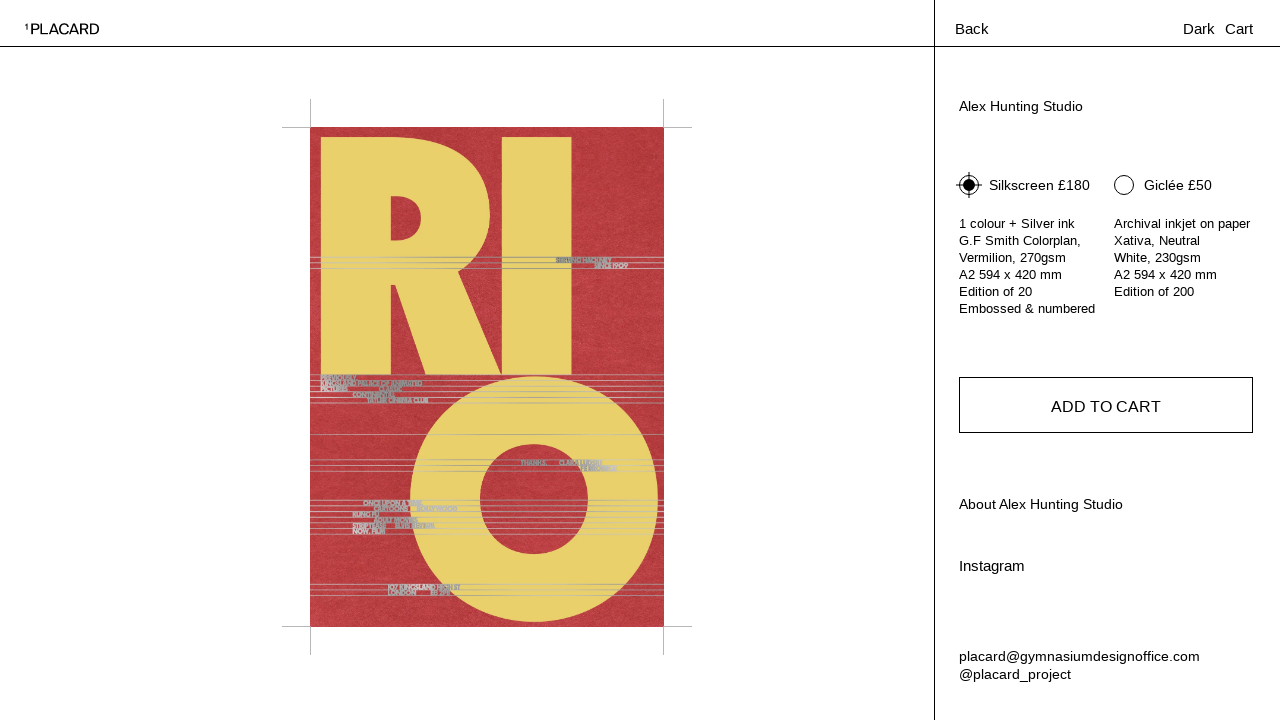

--- FILE ---
content_type: text/html; charset=utf-8
request_url: https://placardproject.com/products/alex-hunting-studio
body_size: 19339
content:
<!doctype html>
<html class="no-js" lang="en">
<head>
  <meta charset="utf-8">
  <meta http-equiv="X-UA-Compatible" content="IE=edge,chrome=1">
  <meta name="viewport" content="width=device-width,initial-scale=1">
  <meta name="theme-color" content="#f7f6f5">

  <link rel="preconnect" href="https://cdn.shopify.com" crossorigin>
  <link rel="preconnect" href="https://fonts.shopifycdn.com" crossorigin>
  <link rel="preconnect" href="https://monorail-edge.shopifysvc.com"><link rel="preload" href="//placardproject.com/cdn/shop/t/1/assets/theme.css?v=136619971045174987231623388785" as="style">
  <link rel="preload" as="font" href="" type="font/woff2" crossorigin>
  <link rel="preload" as="font" href="" type="font/woff2" crossorigin>
  <link rel="preload" as="font" href="" type="font/woff2" crossorigin>
  <link rel="preload" href="//placardproject.com/cdn/shop/t/1/assets/theme.js?v=16203573537316399521623388785" as="script">
  <link rel="preload" href="//placardproject.com/cdn/shop/t/1/assets/lazysizes.js?v=63098554868324070131623388784" as="script"><link rel="canonical" href="https://placardproject.com/products/alex-hunting-studio"><link rel="shortcut icon" href="//placardproject.com/cdn/shop/files/favicon-lightmode_32x32.png?v=1624629071" type="image/png"><title>Alex Hunting Studio
&ndash; Placard</title><meta name="description" content="Instagram 1 colour + Silver inkG.F Smith Colorplan, Vermilion, 270gsm A2 594 x 420 mmEdition of 20Embossed &amp;amp; numbered Archival inkjet on paperXativa, Neutral White, 230gsmA2 594 x 420 mmEdition of 200"><!-- /snippets/social-meta-tags.liquid -->


<meta property="og:site_name" content="Placard">
<meta property="og:url" content="https://placardproject.com/products/alex-hunting-studio">
<meta property="og:title" content="Alex Hunting Studio">
<meta property="og:type" content="product">
<meta property="og:description" content="Instagram 1 colour + Silver inkG.F Smith Colorplan, Vermilion, 270gsm A2 594 x 420 mmEdition of 20Embossed &amp;amp; numbered Archival inkjet on paperXativa, Neutral White, 230gsmA2 594 x 420 mmEdition of 200"><meta property="og:image" content="http://placardproject.com/cdn/shop/products/Alex-Hunting-Studio-Mockup-Silkscreen.png?v=1625326363">
  <meta property="og:image:secure_url" content="https://placardproject.com/cdn/shop/products/Alex-Hunting-Studio-Mockup-Silkscreen.png?v=1625326363">
  <meta property="og:image:width" content="1191">
  <meta property="og:image:height" content="1684">
  <meta property="og:price:amount" content="50">
  <meta property="og:price:currency" content="GBP">



<meta name="twitter:card" content="summary_large_image">
<meta name="twitter:title" content="Alex Hunting Studio">
<meta name="twitter:description" content="Instagram 1 colour + Silver inkG.F Smith Colorplan, Vermilion, 270gsm A2 594 x 420 mmEdition of 20Embossed &amp;amp; numbered Archival inkjet on paperXativa, Neutral White, 230gsmA2 594 x 420 mmEdition of 200">

  
<style data-shopify>
:root {
    --color-text: #000000;
    --color-text-rgb: 0, 0, 0;
    --color-body-text: #000000;
    --color-sale-text: #EA0606;
    --color-small-button-text-border: #3a3a3a;
    --color-text-field: #ffffff;
    --color-text-field-text: #000000;
    --color-text-field-text-rgb: 0, 0, 0;

    --color-btn-primary: #f7f6f5;
    --color-btn-primary-darker: #e0ddd9;
    --color-btn-primary-text: #000000;

    --color-blankstate: rgba(0, 0, 0, 0.35);
    --color-blankstate-border: rgba(0, 0, 0, 0.2);
    --color-blankstate-background: rgba(0, 0, 0, 0.1);

    --color-text-focus:#404040;
    --color-overlay-text-focus:#e6e6e6;
    --color-btn-primary-focus:#e0ddd9;
    --color-btn-social-focus:#d2d2d2;
    --color-small-button-text-border-focus:#606060;
    --predictive-search-focus:#f2f2f2;

    --color-body: #ffffff;
    --color-bg: #ffffff;
    --color-bg-rgb: 255, 255, 255;
    --color-bg-alt: rgba(0, 0, 0, 0.05);
    --color-bg-currency-selector: rgba(0, 0, 0, 0.2);

    --color-overlay-title-text: #ffffff;
    --color-image-overlay: #685858;
    --color-image-overlay-rgb: 104, 88, 88;--opacity-image-overlay: 0.4;--hover-overlay-opacity: 0.8;

    --color-border: #ebebeb;
    --color-border-form: #cccccc;
    --color-border-form-darker: #b3b3b3;

    --svg-select-icon: url(//placardproject.com/cdn/shop/t/1/assets/ico-select.svg?v=29003672709104678581623388800);
    --slick-img-url: url(//placardproject.com/cdn/shop/t/1/assets/ajax-loader.gif?v=41356863302472015721623388781);

    --font-weight-body--bold: 700;
    --font-weight-body--bolder: 700;

    --font-stack-header: Helvetica, Arial, sans-serif;
    --font-style-header: normal;
    --font-weight-header: 400;

    --font-stack-body: Helvetica, Arial, sans-serif;
    --font-style-body: normal;
    --font-weight-body: 400;

    --font-size-header: 23;

    --font-size-base: 15;

    --font-h1-desktop: 31;
    --font-h1-mobile: 28;
    --font-h2-desktop: 17;
    --font-h2-mobile: 16;
    --font-h3-mobile: 17;
    --font-h4-desktop: 15;
    --font-h4-mobile: 14;
    --font-h5-desktop: 13;
    --font-h5-mobile: 12;
    --font-h6-desktop: 12;
    --font-h6-mobile: 11;

    --font-mega-title-large-desktop: 57;

    --font-rich-text-large: 17;
    --font-rich-text-small: 13;

    
--color-video-bg: #f2f2f2;

    
    --global-color-image-loader-primary: rgba(0, 0, 0, 0.06);
    --global-color-image-loader-secondary: rgba(0, 0, 0, 0.12);
  }
</style>


  <style>*,::after,::before{box-sizing:border-box}body{margin:0}body,html{background-color:var(--color-body)}body,button{font-size:calc(var(--font-size-base) * 1px);font-family:var(--font-stack-body);font-style:var(--font-style-body);font-weight:var(--font-weight-body);color:var(--color-text);line-height:1.5}body,button{-webkit-font-smoothing:antialiased;-webkit-text-size-adjust:100%}.border-bottom{border-bottom:1px solid var(--color-border)}.btn--link{background-color:transparent;border:0;margin:0;color:var(--color-text);text-align:left}.text-right{text-align:right}.icon{display:inline-block;width:20px;height:20px;vertical-align:middle;fill:currentColor}.icon__fallback-text,.visually-hidden{position:absolute!important;overflow:hidden;clip:rect(0 0 0 0);height:1px;width:1px;margin:-1px;padding:0;border:0}svg.icon:not(.icon--full-color) circle,svg.icon:not(.icon--full-color) ellipse,svg.icon:not(.icon--full-color) g,svg.icon:not(.icon--full-color) line,svg.icon:not(.icon--full-color) path,svg.icon:not(.icon--full-color) polygon,svg.icon:not(.icon--full-color) polyline,svg.icon:not(.icon--full-color) rect,symbol.icon:not(.icon--full-color) circle,symbol.icon:not(.icon--full-color) ellipse,symbol.icon:not(.icon--full-color) g,symbol.icon:not(.icon--full-color) line,symbol.icon:not(.icon--full-color) path,symbol.icon:not(.icon--full-color) polygon,symbol.icon:not(.icon--full-color) polyline,symbol.icon:not(.icon--full-color) rect{fill:inherit;stroke:inherit}li{list-style:none}.list--inline{padding:0;margin:0}.list--inline>li{display:inline-block;margin-bottom:0;vertical-align:middle}a{color:var(--color-text);text-decoration:none}.h1,.h2,h1,h2{margin:0 0 17.5px;font-family:var(--font-stack-header);font-style:var(--font-style-header);font-weight:var(--font-weight-header);line-height:1.2;overflow-wrap:break-word;word-wrap:break-word}.h1 a,.h2 a,h1 a,h2 a{color:inherit;text-decoration:none;font-weight:inherit}.h1,h1{font-size:calc(((var(--font-h1-desktop))/ (var(--font-size-base))) * 1em);text-transform:none;letter-spacing:0}@media only screen and (max-width:749px){.h1,h1{font-size:calc(((var(--font-h1-mobile))/ (var(--font-size-base))) * 1em)}}.h2,h2{font-size:calc(((var(--font-h2-desktop))/ (var(--font-size-base))) * 1em);text-transform:uppercase;letter-spacing:.1em}@media only screen and (max-width:749px){.h2,h2{font-size:calc(((var(--font-h2-mobile))/ (var(--font-size-base))) * 1em)}}p{color:var(--color-body-text);margin:0 0 19.44444px}@media only screen and (max-width:749px){p{font-size:calc(((var(--font-size-base) - 1)/ (var(--font-size-base))) * 1em)}}p:last-child{margin-bottom:0}@media only screen and (max-width:749px){.small--hide{display:none!important}}.grid{list-style:none;margin:0;padding:0;margin-left:-30px}.grid::after{content:'';display:table;clear:both}@media only screen and (max-width:749px){.grid{margin-left:-22px}}.grid::after{content:'';display:table;clear:both}.grid--no-gutters{margin-left:0}.grid--no-gutters .grid__item{padding-left:0}.grid--table{display:table;table-layout:fixed;width:100%}.grid--table>.grid__item{float:none;display:table-cell;vertical-align:middle}.grid__item{float:left;padding-left:30px;width:100%}@media only screen and (max-width:749px){.grid__item{padding-left:22px}}.grid__item[class*="--push"]{position:relative}@media only screen and (min-width:750px){.medium-up--one-quarter{width:25%}.medium-up--push-one-third{width:33.33%}.medium-up--one-half{width:50%}.medium-up--push-one-third{left:33.33%;position:relative}}.site-header{position:relative;background-color:var(--color-body)}@media only screen and (max-width:749px){.site-header{border-bottom:1px solid var(--color-border)}}@media only screen and (min-width:750px){.site-header{padding:0 55px}.site-header.logo--center{padding-top:30px}}.site-header__logo{margin:15px 0}.logo-align--center .site-header__logo{text-align:center;margin:0 auto}@media only screen and (max-width:749px){.logo-align--center .site-header__logo{text-align:left;margin:15px 0}}@media only screen and (max-width:749px){.site-header__logo{padding-left:22px;text-align:left}.site-header__logo img{margin:0}}.site-header__logo-link{display:inline-block;word-break:break-word}@media only screen and (min-width:750px){.logo-align--center .site-header__logo-link{margin:0 auto}}.site-header__logo-image{display:block}@media only screen and (min-width:750px){.site-header__logo-image{margin:0 auto}}.site-header__logo-image img{width:100%}.site-header__logo-image--centered img{margin:0 auto}.site-header__logo img{display:block}.site-header__icons{position:relative;white-space:nowrap}@media only screen and (max-width:749px){.site-header__icons{width:auto;padding-right:13px}.site-header__icons .btn--link,.site-header__icons .site-header__cart{font-size:calc(((var(--font-size-base))/ (var(--font-size-base))) * 1em)}}.site-header__icons-wrapper{position:relative;display:-webkit-flex;display:-ms-flexbox;display:flex;width:100%;-ms-flex-align:center;-webkit-align-items:center;-moz-align-items:center;-ms-align-items:center;-o-align-items:center;align-items:center;-webkit-justify-content:flex-end;-ms-justify-content:flex-end;justify-content:flex-end}.site-header__account,.site-header__cart,.site-header__search{position:relative}.site-header__search.site-header__icon{display:none}@media only screen and (min-width:1400px){.site-header__search.site-header__icon{display:block}}.site-header__search-toggle{display:block}@media only screen and (min-width:750px){.site-header__account,.site-header__cart{padding:10px 11px}}.site-header__cart-title,.site-header__search-title{position:absolute!important;overflow:hidden;clip:rect(0 0 0 0);height:1px;width:1px;margin:-1px;padding:0;border:0;display:block;vertical-align:middle}.site-header__cart-title{margin-right:3px}.site-header__cart-count{display:flex;align-items:center;justify-content:center;position:absolute;right:.4rem;top:.2rem;font-weight:700;background-color:var(--color-btn-primary);color:var(--color-btn-primary-text);border-radius:50%;min-width:1em;height:1em}.site-header__cart-count span{font-family:HelveticaNeue,"Helvetica Neue",Helvetica,Arial,sans-serif;font-size:calc(11em / 16);line-height:1}@media only screen and (max-width:749px){.site-header__cart-count{top:calc(7em / 16);right:0;border-radius:50%;min-width:calc(19em / 16);height:calc(19em / 16)}}@media only screen and (max-width:749px){.site-header__cart-count span{padding:.25em calc(6em / 16);font-size:12px}}.site-header__menu{display:none}@media only screen and (max-width:749px){.site-header__icon{display:inline-block;vertical-align:middle;padding:10px 11px;margin:0}}@media only screen and (min-width:750px){.site-header__icon .icon-search{margin-right:3px}}.announcement-bar{z-index:10;position:relative;text-align:center;border-bottom:1px solid transparent;padding:2px}.announcement-bar__link{display:block}.announcement-bar__message{display:block;padding:11px 22px;font-size:calc(((16)/ (var(--font-size-base))) * 1em);font-weight:var(--font-weight-header)}@media only screen and (min-width:750px){.announcement-bar__message{padding-left:55px;padding-right:55px}}.site-nav{position:relative;padding:0;text-align:center;margin:25px 0}.site-nav a{padding:3px 10px}.site-nav__link{display:block;white-space:nowrap}.site-nav--centered .site-nav__link{padding-top:0}.site-nav__link .icon-chevron-down{width:calc(8em / 16);height:calc(8em / 16);margin-left:.5rem}.site-nav__label{border-bottom:1px solid transparent}.site-nav__link--active .site-nav__label{border-bottom-color:var(--color-text)}.site-nav__link--button{border:none;background-color:transparent;padding:3px 10px}.site-header__mobile-nav{z-index:11;position:relative;background-color:var(--color-body)}@media only screen and (max-width:749px){.site-header__mobile-nav{display:-webkit-flex;display:-ms-flexbox;display:flex;width:100%;-ms-flex-align:center;-webkit-align-items:center;-moz-align-items:center;-ms-align-items:center;-o-align-items:center;align-items:center}}.mobile-nav--open .icon-close{display:none}.main-content{opacity:0}.main-content .shopify-section{display:none}.main-content .shopify-section:first-child{display:inherit}.critical-hidden{display:none}</style>

  <script>
    window.performance.mark('debut:theme_stylesheet_loaded.start');

    function onLoadStylesheet() {
      performance.mark('debut:theme_stylesheet_loaded.end');
      performance.measure('debut:theme_stylesheet_loaded', 'debut:theme_stylesheet_loaded.start', 'debut:theme_stylesheet_loaded.end');

      var url = "//placardproject.com/cdn/shop/t/1/assets/theme.css?v=136619971045174987231623388785";
      var link = document.querySelector('link[href="' + url + '"]');
      link.loaded = true;
      link.dispatchEvent(new Event('load'));
    }
  </script>

  <link rel="stylesheet" href="//placardproject.com/cdn/shop/t/1/assets/theme.css?v=136619971045174987231623388785" type="text/css" media="print" onload="this.media='all';onLoadStylesheet()">

  <style>
    
    
    
    
    
    
  </style>

  <script>
    var theme = {
      breakpoints: {
        medium: 750,
        large: 990,
        widescreen: 1400
      },
      strings: {
        addToCart: "Add to cart",
        soldOut: "Sold out",
        unavailable: "Unavailable",
        regularPrice: "Regular price",
        salePrice: "Sale price",
        sale: "Sale",
        fromLowestPrice: "from [price]",
        vendor: "Vendor",
        showMore: "Show More",
        showLess: "Show Less",
        searchFor: "Search for",
        addressError: "Error looking up that address",
        addressNoResults: "No results for that address",
        addressQueryLimit: "You have exceeded the Google API usage limit. Consider upgrading to a \u003ca href=\"https:\/\/developers.google.com\/maps\/premium\/usage-limits\"\u003ePremium Plan\u003c\/a\u003e.",
        authError: "There was a problem authenticating your Google Maps account.",
        newWindow: "Opens in a new window.",
        external: "Opens external website.",
        newWindowExternal: "Opens external website in a new window.",
        removeLabel: "Remove [product]",
        update: "Update",
        quantity: "Quantity",
        discountedTotal: "Discounted total",
        regularTotal: "Regular total",
        priceColumn: "See Price column for discount details.",
        quantityMinimumMessage: "Quantity must be 1 or more",
        cartError: "There was an error while updating your cart. Please try again.",
        removedItemMessage: "Removed \u003cspan class=\"cart__removed-product-details\"\u003e([quantity]) [link]\u003c\/span\u003e from your cart.",
        unitPrice: "Unit price",
        unitPriceSeparator: "per",
        oneCartCount: "1 item",
        otherCartCount: "[count] items",
        quantityLabel: "Quantity: [count]",
        products: "Products",
        loading: "Loading",
        number_of_results: "[result_number] of [results_count]",
        number_of_results_found: "[results_count] results found",
        one_result_found: "1 result found"
      },
      moneyFormat: "£{{amount_no_decimals}}",
      moneyFormatWithCurrency: "£{{amount_no_decimals}} GBP",
      settings: {
        predictiveSearchEnabled: true,
        predictiveSearchShowPrice: false,
        predictiveSearchShowVendor: false
      },
      stylesheet: "//placardproject.com/cdn/shop/t/1/assets/theme.css?v=136619971045174987231623388785"
    };document.documentElement.className = document.documentElement.className.replace('no-js', 'js');
  </script><script src="//placardproject.com/cdn/shop/t/1/assets/theme.js?v=16203573537316399521623388785" defer="defer"></script>
  <script src="//placardproject.com/cdn/shop/t/1/assets/lazysizes.js?v=63098554868324070131623388784" async="async"></script>

  <script type="text/javascript">
    if (window.MSInputMethodContext && document.documentMode) {
      var scripts = document.getElementsByTagName('script')[0];
      var polyfill = document.createElement("script");
      polyfill.defer = true;
      polyfill.src = "//placardproject.com/cdn/shop/t/1/assets/ie11CustomProperties.min.js?v=146208399201472936201623388783";

      scripts.parentNode.insertBefore(polyfill, scripts);
    }
  </script>

  <script>window.performance && window.performance.mark && window.performance.mark('shopify.content_for_header.start');</script><meta id="shopify-digital-wallet" name="shopify-digital-wallet" content="/57760350397/digital_wallets/dialog">
<meta name="shopify-checkout-api-token" content="1d22c6dc672bc79c7db6739a4978cf9b">
<meta id="in-context-paypal-metadata" data-shop-id="57760350397" data-venmo-supported="false" data-environment="production" data-locale="en_US" data-paypal-v4="true" data-currency="GBP">
<link rel="alternate" type="application/json+oembed" href="https://placardproject.com/products/alex-hunting-studio.oembed">
<script async="async" src="/checkouts/internal/preloads.js?locale=en-GB"></script>
<link rel="preconnect" href="https://shop.app" crossorigin="anonymous">
<script async="async" src="https://shop.app/checkouts/internal/preloads.js?locale=en-GB&shop_id=57760350397" crossorigin="anonymous"></script>
<script id="apple-pay-shop-capabilities" type="application/json">{"shopId":57760350397,"countryCode":"GB","currencyCode":"GBP","merchantCapabilities":["supports3DS"],"merchantId":"gid:\/\/shopify\/Shop\/57760350397","merchantName":"Placard","requiredBillingContactFields":["postalAddress","email"],"requiredShippingContactFields":["postalAddress","email"],"shippingType":"shipping","supportedNetworks":["visa","maestro","masterCard","amex","discover","elo"],"total":{"type":"pending","label":"Placard","amount":"1.00"},"shopifyPaymentsEnabled":true,"supportsSubscriptions":true}</script>
<script id="shopify-features" type="application/json">{"accessToken":"1d22c6dc672bc79c7db6739a4978cf9b","betas":["rich-media-storefront-analytics"],"domain":"placardproject.com","predictiveSearch":true,"shopId":57760350397,"locale":"en"}</script>
<script>var Shopify = Shopify || {};
Shopify.shop = "placard-rio-cinema.myshopify.com";
Shopify.locale = "en";
Shopify.currency = {"active":"GBP","rate":"1.0"};
Shopify.country = "GB";
Shopify.theme = {"name":"Debut","id":123976974525,"schema_name":"Debut","schema_version":"17.13.0","theme_store_id":796,"role":"main"};
Shopify.theme.handle = "null";
Shopify.theme.style = {"id":null,"handle":null};
Shopify.cdnHost = "placardproject.com/cdn";
Shopify.routes = Shopify.routes || {};
Shopify.routes.root = "/";</script>
<script type="module">!function(o){(o.Shopify=o.Shopify||{}).modules=!0}(window);</script>
<script>!function(o){function n(){var o=[];function n(){o.push(Array.prototype.slice.apply(arguments))}return n.q=o,n}var t=o.Shopify=o.Shopify||{};t.loadFeatures=n(),t.autoloadFeatures=n()}(window);</script>
<script>
  window.ShopifyPay = window.ShopifyPay || {};
  window.ShopifyPay.apiHost = "shop.app\/pay";
  window.ShopifyPay.redirectState = null;
</script>
<script id="shop-js-analytics" type="application/json">{"pageType":"product"}</script>
<script defer="defer" async type="module" src="//placardproject.com/cdn/shopifycloud/shop-js/modules/v2/client.init-shop-cart-sync_D0dqhulL.en.esm.js"></script>
<script defer="defer" async type="module" src="//placardproject.com/cdn/shopifycloud/shop-js/modules/v2/chunk.common_CpVO7qML.esm.js"></script>
<script type="module">
  await import("//placardproject.com/cdn/shopifycloud/shop-js/modules/v2/client.init-shop-cart-sync_D0dqhulL.en.esm.js");
await import("//placardproject.com/cdn/shopifycloud/shop-js/modules/v2/chunk.common_CpVO7qML.esm.js");

  window.Shopify.SignInWithShop?.initShopCartSync?.({"fedCMEnabled":true,"windoidEnabled":true});

</script>
<script>
  window.Shopify = window.Shopify || {};
  if (!window.Shopify.featureAssets) window.Shopify.featureAssets = {};
  window.Shopify.featureAssets['shop-js'] = {"shop-cart-sync":["modules/v2/client.shop-cart-sync_D9bwt38V.en.esm.js","modules/v2/chunk.common_CpVO7qML.esm.js"],"init-fed-cm":["modules/v2/client.init-fed-cm_BJ8NPuHe.en.esm.js","modules/v2/chunk.common_CpVO7qML.esm.js"],"init-shop-email-lookup-coordinator":["modules/v2/client.init-shop-email-lookup-coordinator_pVrP2-kG.en.esm.js","modules/v2/chunk.common_CpVO7qML.esm.js"],"shop-cash-offers":["modules/v2/client.shop-cash-offers_CNh7FWN-.en.esm.js","modules/v2/chunk.common_CpVO7qML.esm.js","modules/v2/chunk.modal_DKF6x0Jh.esm.js"],"init-shop-cart-sync":["modules/v2/client.init-shop-cart-sync_D0dqhulL.en.esm.js","modules/v2/chunk.common_CpVO7qML.esm.js"],"init-windoid":["modules/v2/client.init-windoid_DaoAelzT.en.esm.js","modules/v2/chunk.common_CpVO7qML.esm.js"],"shop-toast-manager":["modules/v2/client.shop-toast-manager_1DND8Tac.en.esm.js","modules/v2/chunk.common_CpVO7qML.esm.js"],"pay-button":["modules/v2/client.pay-button_CFeQi1r6.en.esm.js","modules/v2/chunk.common_CpVO7qML.esm.js"],"shop-button":["modules/v2/client.shop-button_Ca94MDdQ.en.esm.js","modules/v2/chunk.common_CpVO7qML.esm.js"],"shop-login-button":["modules/v2/client.shop-login-button_DPYNfp1Z.en.esm.js","modules/v2/chunk.common_CpVO7qML.esm.js","modules/v2/chunk.modal_DKF6x0Jh.esm.js"],"avatar":["modules/v2/client.avatar_BTnouDA3.en.esm.js"],"shop-follow-button":["modules/v2/client.shop-follow-button_BMKh4nJE.en.esm.js","modules/v2/chunk.common_CpVO7qML.esm.js","modules/v2/chunk.modal_DKF6x0Jh.esm.js"],"init-customer-accounts-sign-up":["modules/v2/client.init-customer-accounts-sign-up_CJXi5kRN.en.esm.js","modules/v2/client.shop-login-button_DPYNfp1Z.en.esm.js","modules/v2/chunk.common_CpVO7qML.esm.js","modules/v2/chunk.modal_DKF6x0Jh.esm.js"],"init-shop-for-new-customer-accounts":["modules/v2/client.init-shop-for-new-customer-accounts_BoBxkgWu.en.esm.js","modules/v2/client.shop-login-button_DPYNfp1Z.en.esm.js","modules/v2/chunk.common_CpVO7qML.esm.js","modules/v2/chunk.modal_DKF6x0Jh.esm.js"],"init-customer-accounts":["modules/v2/client.init-customer-accounts_DCuDTzpR.en.esm.js","modules/v2/client.shop-login-button_DPYNfp1Z.en.esm.js","modules/v2/chunk.common_CpVO7qML.esm.js","modules/v2/chunk.modal_DKF6x0Jh.esm.js"],"checkout-modal":["modules/v2/client.checkout-modal_U_3e4VxF.en.esm.js","modules/v2/chunk.common_CpVO7qML.esm.js","modules/v2/chunk.modal_DKF6x0Jh.esm.js"],"lead-capture":["modules/v2/client.lead-capture_DEgn0Z8u.en.esm.js","modules/v2/chunk.common_CpVO7qML.esm.js","modules/v2/chunk.modal_DKF6x0Jh.esm.js"],"shop-login":["modules/v2/client.shop-login_CoM5QKZ_.en.esm.js","modules/v2/chunk.common_CpVO7qML.esm.js","modules/v2/chunk.modal_DKF6x0Jh.esm.js"],"payment-terms":["modules/v2/client.payment-terms_BmrqWn8r.en.esm.js","modules/v2/chunk.common_CpVO7qML.esm.js","modules/v2/chunk.modal_DKF6x0Jh.esm.js"]};
</script>
<script id="__st">var __st={"a":57760350397,"offset":0,"reqid":"e4af47b9-0b98-4710-8447-408d91d20d51-1764474243","pageurl":"placardproject.com\/products\/alex-hunting-studio","u":"0f61438119ff","p":"product","rtyp":"product","rid":6786989129917};</script>
<script>window.ShopifyPaypalV4VisibilityTracking = true;</script>
<script id="captcha-bootstrap">!function(){'use strict';const t='contact',e='account',n='new_comment',o=[[t,t],['blogs',n],['comments',n],[t,'customer']],c=[[e,'customer_login'],[e,'guest_login'],[e,'recover_customer_password'],[e,'create_customer']],r=t=>t.map((([t,e])=>`form[action*='/${t}']:not([data-nocaptcha='true']) input[name='form_type'][value='${e}']`)).join(','),a=t=>()=>t?[...document.querySelectorAll(t)].map((t=>t.form)):[];function s(){const t=[...o],e=r(t);return a(e)}const i='password',u='form_key',d=['recaptcha-v3-token','g-recaptcha-response','h-captcha-response',i],f=()=>{try{return window.sessionStorage}catch{return}},m='__shopify_v',_=t=>t.elements[u];function p(t,e,n=!1){try{const o=window.sessionStorage,c=JSON.parse(o.getItem(e)),{data:r}=function(t){const{data:e,action:n}=t;return t[m]||n?{data:e,action:n}:{data:t,action:n}}(c);for(const[e,n]of Object.entries(r))t.elements[e]&&(t.elements[e].value=n);n&&o.removeItem(e)}catch(o){console.error('form repopulation failed',{error:o})}}const l='form_type',E='cptcha';function T(t){t.dataset[E]=!0}const w=window,h=w.document,L='Shopify',v='ce_forms',y='captcha';let A=!1;((t,e)=>{const n=(g='f06e6c50-85a8-45c8-87d0-21a2b65856fe',I='https://cdn.shopify.com/shopifycloud/storefront-forms-hcaptcha/ce_storefront_forms_captcha_hcaptcha.v1.5.2.iife.js',D={infoText:'Protected by hCaptcha',privacyText:'Privacy',termsText:'Terms'},(t,e,n)=>{const o=w[L][v],c=o.bindForm;if(c)return c(t,g,e,D).then(n);var r;o.q.push([[t,g,e,D],n]),r=I,A||(h.body.append(Object.assign(h.createElement('script'),{id:'captcha-provider',async:!0,src:r})),A=!0)});var g,I,D;w[L]=w[L]||{},w[L][v]=w[L][v]||{},w[L][v].q=[],w[L][y]=w[L][y]||{},w[L][y].protect=function(t,e){n(t,void 0,e),T(t)},Object.freeze(w[L][y]),function(t,e,n,w,h,L){const[v,y,A,g]=function(t,e,n){const i=e?o:[],u=t?c:[],d=[...i,...u],f=r(d),m=r(i),_=r(d.filter((([t,e])=>n.includes(e))));return[a(f),a(m),a(_),s()]}(w,h,L),I=t=>{const e=t.target;return e instanceof HTMLFormElement?e:e&&e.form},D=t=>v().includes(t);t.addEventListener('submit',(t=>{const e=I(t);if(!e)return;const n=D(e)&&!e.dataset.hcaptchaBound&&!e.dataset.recaptchaBound,o=_(e),c=g().includes(e)&&(!o||!o.value);(n||c)&&t.preventDefault(),c&&!n&&(function(t){try{if(!f())return;!function(t){const e=f();if(!e)return;const n=_(t);if(!n)return;const o=n.value;o&&e.removeItem(o)}(t);const e=Array.from(Array(32),(()=>Math.random().toString(36)[2])).join('');!function(t,e){_(t)||t.append(Object.assign(document.createElement('input'),{type:'hidden',name:u})),t.elements[u].value=e}(t,e),function(t,e){const n=f();if(!n)return;const o=[...t.querySelectorAll(`input[type='${i}']`)].map((({name:t})=>t)),c=[...d,...o],r={};for(const[a,s]of new FormData(t).entries())c.includes(a)||(r[a]=s);n.setItem(e,JSON.stringify({[m]:1,action:t.action,data:r}))}(t,e)}catch(e){console.error('failed to persist form',e)}}(e),e.submit())}));const S=(t,e)=>{t&&!t.dataset[E]&&(n(t,e.some((e=>e===t))),T(t))};for(const o of['focusin','change'])t.addEventListener(o,(t=>{const e=I(t);D(e)&&S(e,y())}));const B=e.get('form_key'),M=e.get(l),P=B&&M;t.addEventListener('DOMContentLoaded',(()=>{const t=y();if(P)for(const e of t)e.elements[l].value===M&&p(e,B);[...new Set([...A(),...v().filter((t=>'true'===t.dataset.shopifyCaptcha))])].forEach((e=>S(e,t)))}))}(h,new URLSearchParams(w.location.search),n,t,e,['guest_login'])})(!0,!0)}();</script>
<script integrity="sha256-52AcMU7V7pcBOXWImdc/TAGTFKeNjmkeM1Pvks/DTgc=" data-source-attribution="shopify.loadfeatures" defer="defer" src="//placardproject.com/cdn/shopifycloud/storefront/assets/storefront/load_feature-81c60534.js" crossorigin="anonymous"></script>
<script crossorigin="anonymous" defer="defer" src="//placardproject.com/cdn/shopifycloud/storefront/assets/shopify_pay/storefront-65b4c6d7.js?v=20250812"></script>
<script data-source-attribution="shopify.dynamic_checkout.dynamic.init">var Shopify=Shopify||{};Shopify.PaymentButton=Shopify.PaymentButton||{isStorefrontPortableWallets:!0,init:function(){window.Shopify.PaymentButton.init=function(){};var t=document.createElement("script");t.src="https://placardproject.com/cdn/shopifycloud/portable-wallets/latest/portable-wallets.en.js",t.type="module",document.head.appendChild(t)}};
</script>
<script data-source-attribution="shopify.dynamic_checkout.buyer_consent">
  function portableWalletsHideBuyerConsent(e){var t=document.getElementById("shopify-buyer-consent"),n=document.getElementById("shopify-subscription-policy-button");t&&n&&(t.classList.add("hidden"),t.setAttribute("aria-hidden","true"),n.removeEventListener("click",e))}function portableWalletsShowBuyerConsent(e){var t=document.getElementById("shopify-buyer-consent"),n=document.getElementById("shopify-subscription-policy-button");t&&n&&(t.classList.remove("hidden"),t.removeAttribute("aria-hidden"),n.addEventListener("click",e))}window.Shopify?.PaymentButton&&(window.Shopify.PaymentButton.hideBuyerConsent=portableWalletsHideBuyerConsent,window.Shopify.PaymentButton.showBuyerConsent=portableWalletsShowBuyerConsent);
</script>
<script data-source-attribution="shopify.dynamic_checkout.cart.bootstrap">document.addEventListener("DOMContentLoaded",(function(){function t(){return document.querySelector("shopify-accelerated-checkout-cart, shopify-accelerated-checkout")}if(t())Shopify.PaymentButton.init();else{new MutationObserver((function(e,n){t()&&(Shopify.PaymentButton.init(),n.disconnect())})).observe(document.body,{childList:!0,subtree:!0})}}));
</script>
<link id="shopify-accelerated-checkout-styles" rel="stylesheet" media="screen" href="https://placardproject.com/cdn/shopifycloud/portable-wallets/latest/accelerated-checkout-backwards-compat.css" crossorigin="anonymous">
<style id="shopify-accelerated-checkout-cart">
        #shopify-buyer-consent {
  margin-top: 1em;
  display: inline-block;
  width: 100%;
}

#shopify-buyer-consent.hidden {
  display: none;
}

#shopify-subscription-policy-button {
  background: none;
  border: none;
  padding: 0;
  text-decoration: underline;
  font-size: inherit;
  cursor: pointer;
}

#shopify-subscription-policy-button::before {
  box-shadow: none;
}

      </style>

<script>window.performance && window.performance.mark && window.performance.mark('shopify.content_for_header.end');</script>

  <link href="//placardproject.com/cdn/shop/t/1/assets/owl.carousel.css?v=103640546699724732651624000961" rel="stylesheet" type="text/css" media="all" />
  <link href="//placardproject.com/cdn/shop/t/1/assets/custom.scss.css?v=22183182130214415541639040273" rel="stylesheet" type="text/css" media="all" />
<link href="https://monorail-edge.shopifysvc.com" rel="dns-prefetch">
<script>(function(){if ("sendBeacon" in navigator && "performance" in window) {try {var session_token_from_headers = performance.getEntriesByType('navigation')[0].serverTiming.find(x => x.name == '_s').description;} catch {var session_token_from_headers = undefined;}var session_cookie_matches = document.cookie.match(/_shopify_s=([^;]*)/);var session_token_from_cookie = session_cookie_matches && session_cookie_matches.length === 2 ? session_cookie_matches[1] : "";var session_token = session_token_from_headers || session_token_from_cookie || "";function handle_abandonment_event(e) {var entries = performance.getEntries().filter(function(entry) {return /monorail-edge.shopifysvc.com/.test(entry.name);});if (!window.abandonment_tracked && entries.length === 0) {window.abandonment_tracked = true;var currentMs = Date.now();var navigation_start = performance.timing.navigationStart;var payload = {shop_id: 57760350397,url: window.location.href,navigation_start,duration: currentMs - navigation_start,session_token,page_type: "product"};window.navigator.sendBeacon("https://monorail-edge.shopifysvc.com/v1/produce", JSON.stringify({schema_id: "online_store_buyer_site_abandonment/1.1",payload: payload,metadata: {event_created_at_ms: currentMs,event_sent_at_ms: currentMs}}));}}window.addEventListener('pagehide', handle_abandonment_event);}}());</script>
<script id="web-pixels-manager-setup">(function e(e,d,r,n,o){if(void 0===o&&(o={}),!Boolean(null===(a=null===(i=window.Shopify)||void 0===i?void 0:i.analytics)||void 0===a?void 0:a.replayQueue)){var i,a;window.Shopify=window.Shopify||{};var t=window.Shopify;t.analytics=t.analytics||{};var s=t.analytics;s.replayQueue=[],s.publish=function(e,d,r){return s.replayQueue.push([e,d,r]),!0};try{self.performance.mark("wpm:start")}catch(e){}var l=function(){var e={modern:/Edge?\/(1{2}[4-9]|1[2-9]\d|[2-9]\d{2}|\d{4,})\.\d+(\.\d+|)|Firefox\/(1{2}[4-9]|1[2-9]\d|[2-9]\d{2}|\d{4,})\.\d+(\.\d+|)|Chrom(ium|e)\/(9{2}|\d{3,})\.\d+(\.\d+|)|(Maci|X1{2}).+ Version\/(15\.\d+|(1[6-9]|[2-9]\d|\d{3,})\.\d+)([,.]\d+|)( \(\w+\)|)( Mobile\/\w+|) Safari\/|Chrome.+OPR\/(9{2}|\d{3,})\.\d+\.\d+|(CPU[ +]OS|iPhone[ +]OS|CPU[ +]iPhone|CPU IPhone OS|CPU iPad OS)[ +]+(15[._]\d+|(1[6-9]|[2-9]\d|\d{3,})[._]\d+)([._]\d+|)|Android:?[ /-](13[3-9]|1[4-9]\d|[2-9]\d{2}|\d{4,})(\.\d+|)(\.\d+|)|Android.+Firefox\/(13[5-9]|1[4-9]\d|[2-9]\d{2}|\d{4,})\.\d+(\.\d+|)|Android.+Chrom(ium|e)\/(13[3-9]|1[4-9]\d|[2-9]\d{2}|\d{4,})\.\d+(\.\d+|)|SamsungBrowser\/([2-9]\d|\d{3,})\.\d+/,legacy:/Edge?\/(1[6-9]|[2-9]\d|\d{3,})\.\d+(\.\d+|)|Firefox\/(5[4-9]|[6-9]\d|\d{3,})\.\d+(\.\d+|)|Chrom(ium|e)\/(5[1-9]|[6-9]\d|\d{3,})\.\d+(\.\d+|)([\d.]+$|.*Safari\/(?![\d.]+ Edge\/[\d.]+$))|(Maci|X1{2}).+ Version\/(10\.\d+|(1[1-9]|[2-9]\d|\d{3,})\.\d+)([,.]\d+|)( \(\w+\)|)( Mobile\/\w+|) Safari\/|Chrome.+OPR\/(3[89]|[4-9]\d|\d{3,})\.\d+\.\d+|(CPU[ +]OS|iPhone[ +]OS|CPU[ +]iPhone|CPU IPhone OS|CPU iPad OS)[ +]+(10[._]\d+|(1[1-9]|[2-9]\d|\d{3,})[._]\d+)([._]\d+|)|Android:?[ /-](13[3-9]|1[4-9]\d|[2-9]\d{2}|\d{4,})(\.\d+|)(\.\d+|)|Mobile Safari.+OPR\/([89]\d|\d{3,})\.\d+\.\d+|Android.+Firefox\/(13[5-9]|1[4-9]\d|[2-9]\d{2}|\d{4,})\.\d+(\.\d+|)|Android.+Chrom(ium|e)\/(13[3-9]|1[4-9]\d|[2-9]\d{2}|\d{4,})\.\d+(\.\d+|)|Android.+(UC? ?Browser|UCWEB|U3)[ /]?(15\.([5-9]|\d{2,})|(1[6-9]|[2-9]\d|\d{3,})\.\d+)\.\d+|SamsungBrowser\/(5\.\d+|([6-9]|\d{2,})\.\d+)|Android.+MQ{2}Browser\/(14(\.(9|\d{2,})|)|(1[5-9]|[2-9]\d|\d{3,})(\.\d+|))(\.\d+|)|K[Aa][Ii]OS\/(3\.\d+|([4-9]|\d{2,})\.\d+)(\.\d+|)/},d=e.modern,r=e.legacy,n=navigator.userAgent;return n.match(d)?"modern":n.match(r)?"legacy":"unknown"}(),u="modern"===l?"modern":"legacy",c=(null!=n?n:{modern:"",legacy:""})[u],f=function(e){return[e.baseUrl,"/wpm","/b",e.hashVersion,"modern"===e.buildTarget?"m":"l",".js"].join("")}({baseUrl:d,hashVersion:r,buildTarget:u}),m=function(e){var d=e.version,r=e.bundleTarget,n=e.surface,o=e.pageUrl,i=e.monorailEndpoint;return{emit:function(e){var a=e.status,t=e.errorMsg,s=(new Date).getTime(),l=JSON.stringify({metadata:{event_sent_at_ms:s},events:[{schema_id:"web_pixels_manager_load/3.1",payload:{version:d,bundle_target:r,page_url:o,status:a,surface:n,error_msg:t},metadata:{event_created_at_ms:s}}]});if(!i)return console&&console.warn&&console.warn("[Web Pixels Manager] No Monorail endpoint provided, skipping logging."),!1;try{return self.navigator.sendBeacon.bind(self.navigator)(i,l)}catch(e){}var u=new XMLHttpRequest;try{return u.open("POST",i,!0),u.setRequestHeader("Content-Type","text/plain"),u.send(l),!0}catch(e){return console&&console.warn&&console.warn("[Web Pixels Manager] Got an unhandled error while logging to Monorail."),!1}}}}({version:r,bundleTarget:l,surface:e.surface,pageUrl:self.location.href,monorailEndpoint:e.monorailEndpoint});try{o.browserTarget=l,function(e){var d=e.src,r=e.async,n=void 0===r||r,o=e.onload,i=e.onerror,a=e.sri,t=e.scriptDataAttributes,s=void 0===t?{}:t,l=document.createElement("script"),u=document.querySelector("head"),c=document.querySelector("body");if(l.async=n,l.src=d,a&&(l.integrity=a,l.crossOrigin="anonymous"),s)for(var f in s)if(Object.prototype.hasOwnProperty.call(s,f))try{l.dataset[f]=s[f]}catch(e){}if(o&&l.addEventListener("load",o),i&&l.addEventListener("error",i),u)u.appendChild(l);else{if(!c)throw new Error("Did not find a head or body element to append the script");c.appendChild(l)}}({src:f,async:!0,onload:function(){if(!function(){var e,d;return Boolean(null===(d=null===(e=window.Shopify)||void 0===e?void 0:e.analytics)||void 0===d?void 0:d.initialized)}()){var d=window.webPixelsManager.init(e)||void 0;if(d){var r=window.Shopify.analytics;r.replayQueue.forEach((function(e){var r=e[0],n=e[1],o=e[2];d.publishCustomEvent(r,n,o)})),r.replayQueue=[],r.publish=d.publishCustomEvent,r.visitor=d.visitor,r.initialized=!0}}},onerror:function(){return m.emit({status:"failed",errorMsg:"".concat(f," has failed to load")})},sri:function(e){var d=/^sha384-[A-Za-z0-9+/=]+$/;return"string"==typeof e&&d.test(e)}(c)?c:"",scriptDataAttributes:o}),m.emit({status:"loading"})}catch(e){m.emit({status:"failed",errorMsg:(null==e?void 0:e.message)||"Unknown error"})}}})({shopId: 57760350397,storefrontBaseUrl: "https://placardproject.com",extensionsBaseUrl: "https://extensions.shopifycdn.com/cdn/shopifycloud/web-pixels-manager",monorailEndpoint: "https://monorail-edge.shopifysvc.com/unstable/produce_batch",surface: "storefront-renderer",enabledBetaFlags: ["2dca8a86"],webPixelsConfigList: [{"id":"159547581","configuration":"{\"pixel_id\":\"336046501295750\",\"pixel_type\":\"facebook_pixel\",\"metaapp_system_user_token\":\"-\"}","eventPayloadVersion":"v1","runtimeContext":"OPEN","scriptVersion":"ca16bc87fe92b6042fbaa3acc2fbdaa6","type":"APP","apiClientId":2329312,"privacyPurposes":["ANALYTICS","MARKETING","SALE_OF_DATA"],"dataSharingAdjustments":{"protectedCustomerApprovalScopes":["read_customer_address","read_customer_email","read_customer_name","read_customer_personal_data","read_customer_phone"]}},{"id":"shopify-app-pixel","configuration":"{}","eventPayloadVersion":"v1","runtimeContext":"STRICT","scriptVersion":"0450","apiClientId":"shopify-pixel","type":"APP","privacyPurposes":["ANALYTICS","MARKETING"]},{"id":"shopify-custom-pixel","eventPayloadVersion":"v1","runtimeContext":"LAX","scriptVersion":"0450","apiClientId":"shopify-pixel","type":"CUSTOM","privacyPurposes":["ANALYTICS","MARKETING"]}],isMerchantRequest: false,initData: {"shop":{"name":"Placard","paymentSettings":{"currencyCode":"GBP"},"myshopifyDomain":"placard-rio-cinema.myshopify.com","countryCode":"GB","storefrontUrl":"https:\/\/placardproject.com"},"customer":null,"cart":null,"checkout":null,"productVariants":[{"price":{"amount":180.0,"currencyCode":"GBP"},"product":{"title":"Alex Hunting Studio","vendor":"Placard","id":"6786989129917","untranslatedTitle":"Alex Hunting Studio","url":"\/products\/alex-hunting-studio","type":""},"id":"40058336379069","image":{"src":"\/\/placardproject.com\/cdn\/shop\/products\/Alex-Hunting-Studio-Mockup-Silkscreen.png?v=1625326363"},"sku":"","title":"Silkscreen £180","untranslatedTitle":"Silkscreen £180"},{"price":{"amount":50.0,"currencyCode":"GBP"},"product":{"title":"Alex Hunting Studio","vendor":"Placard","id":"6786989129917","untranslatedTitle":"Alex Hunting Studio","url":"\/products\/alex-hunting-studio","type":""},"id":"40058336411837","image":{"src":"\/\/placardproject.com\/cdn\/shop\/products\/Preview_AlexHuntingStudio.png?v=1625326418"},"sku":"","title":"Giclée £50","untranslatedTitle":"Giclée £50"}],"purchasingCompany":null},},"https://placardproject.com/cdn","ae1676cfwd2530674p4253c800m34e853cb",{"modern":"","legacy":""},{"shopId":"57760350397","storefrontBaseUrl":"https:\/\/placardproject.com","extensionBaseUrl":"https:\/\/extensions.shopifycdn.com\/cdn\/shopifycloud\/web-pixels-manager","surface":"storefront-renderer","enabledBetaFlags":"[\"2dca8a86\"]","isMerchantRequest":"false","hashVersion":"ae1676cfwd2530674p4253c800m34e853cb","publish":"custom","events":"[[\"page_viewed\",{}],[\"product_viewed\",{\"productVariant\":{\"price\":{\"amount\":180.0,\"currencyCode\":\"GBP\"},\"product\":{\"title\":\"Alex Hunting Studio\",\"vendor\":\"Placard\",\"id\":\"6786989129917\",\"untranslatedTitle\":\"Alex Hunting Studio\",\"url\":\"\/products\/alex-hunting-studio\",\"type\":\"\"},\"id\":\"40058336379069\",\"image\":{\"src\":\"\/\/placardproject.com\/cdn\/shop\/products\/Alex-Hunting-Studio-Mockup-Silkscreen.png?v=1625326363\"},\"sku\":\"\",\"title\":\"Silkscreen £180\",\"untranslatedTitle\":\"Silkscreen £180\"}}]]"});</script><script>
  window.ShopifyAnalytics = window.ShopifyAnalytics || {};
  window.ShopifyAnalytics.meta = window.ShopifyAnalytics.meta || {};
  window.ShopifyAnalytics.meta.currency = 'GBP';
  var meta = {"product":{"id":6786989129917,"gid":"gid:\/\/shopify\/Product\/6786989129917","vendor":"Placard","type":"","variants":[{"id":40058336379069,"price":18000,"name":"Alex Hunting Studio - Silkscreen £180","public_title":"Silkscreen £180","sku":""},{"id":40058336411837,"price":5000,"name":"Alex Hunting Studio - Giclée £50","public_title":"Giclée £50","sku":""}],"remote":false},"page":{"pageType":"product","resourceType":"product","resourceId":6786989129917}};
  for (var attr in meta) {
    window.ShopifyAnalytics.meta[attr] = meta[attr];
  }
</script>
<script class="analytics">
  (function () {
    var customDocumentWrite = function(content) {
      var jquery = null;

      if (window.jQuery) {
        jquery = window.jQuery;
      } else if (window.Checkout && window.Checkout.$) {
        jquery = window.Checkout.$;
      }

      if (jquery) {
        jquery('body').append(content);
      }
    };

    var hasLoggedConversion = function(token) {
      if (token) {
        return document.cookie.indexOf('loggedConversion=' + token) !== -1;
      }
      return false;
    }

    var setCookieIfConversion = function(token) {
      if (token) {
        var twoMonthsFromNow = new Date(Date.now());
        twoMonthsFromNow.setMonth(twoMonthsFromNow.getMonth() + 2);

        document.cookie = 'loggedConversion=' + token + '; expires=' + twoMonthsFromNow;
      }
    }

    var trekkie = window.ShopifyAnalytics.lib = window.trekkie = window.trekkie || [];
    if (trekkie.integrations) {
      return;
    }
    trekkie.methods = [
      'identify',
      'page',
      'ready',
      'track',
      'trackForm',
      'trackLink'
    ];
    trekkie.factory = function(method) {
      return function() {
        var args = Array.prototype.slice.call(arguments);
        args.unshift(method);
        trekkie.push(args);
        return trekkie;
      };
    };
    for (var i = 0; i < trekkie.methods.length; i++) {
      var key = trekkie.methods[i];
      trekkie[key] = trekkie.factory(key);
    }
    trekkie.load = function(config) {
      trekkie.config = config || {};
      trekkie.config.initialDocumentCookie = document.cookie;
      var first = document.getElementsByTagName('script')[0];
      var script = document.createElement('script');
      script.type = 'text/javascript';
      script.onerror = function(e) {
        var scriptFallback = document.createElement('script');
        scriptFallback.type = 'text/javascript';
        scriptFallback.onerror = function(error) {
                var Monorail = {
      produce: function produce(monorailDomain, schemaId, payload) {
        var currentMs = new Date().getTime();
        var event = {
          schema_id: schemaId,
          payload: payload,
          metadata: {
            event_created_at_ms: currentMs,
            event_sent_at_ms: currentMs
          }
        };
        return Monorail.sendRequest("https://" + monorailDomain + "/v1/produce", JSON.stringify(event));
      },
      sendRequest: function sendRequest(endpointUrl, payload) {
        // Try the sendBeacon API
        if (window && window.navigator && typeof window.navigator.sendBeacon === 'function' && typeof window.Blob === 'function' && !Monorail.isIos12()) {
          var blobData = new window.Blob([payload], {
            type: 'text/plain'
          });

          if (window.navigator.sendBeacon(endpointUrl, blobData)) {
            return true;
          } // sendBeacon was not successful

        } // XHR beacon

        var xhr = new XMLHttpRequest();

        try {
          xhr.open('POST', endpointUrl);
          xhr.setRequestHeader('Content-Type', 'text/plain');
          xhr.send(payload);
        } catch (e) {
          console.log(e);
        }

        return false;
      },
      isIos12: function isIos12() {
        return window.navigator.userAgent.lastIndexOf('iPhone; CPU iPhone OS 12_') !== -1 || window.navigator.userAgent.lastIndexOf('iPad; CPU OS 12_') !== -1;
      }
    };
    Monorail.produce('monorail-edge.shopifysvc.com',
      'trekkie_storefront_load_errors/1.1',
      {shop_id: 57760350397,
      theme_id: 123976974525,
      app_name: "storefront",
      context_url: window.location.href,
      source_url: "//placardproject.com/cdn/s/trekkie.storefront.3c703df509f0f96f3237c9daa54e2777acf1a1dd.min.js"});

        };
        scriptFallback.async = true;
        scriptFallback.src = '//placardproject.com/cdn/s/trekkie.storefront.3c703df509f0f96f3237c9daa54e2777acf1a1dd.min.js';
        first.parentNode.insertBefore(scriptFallback, first);
      };
      script.async = true;
      script.src = '//placardproject.com/cdn/s/trekkie.storefront.3c703df509f0f96f3237c9daa54e2777acf1a1dd.min.js';
      first.parentNode.insertBefore(script, first);
    };
    trekkie.load(
      {"Trekkie":{"appName":"storefront","development":false,"defaultAttributes":{"shopId":57760350397,"isMerchantRequest":null,"themeId":123976974525,"themeCityHash":"7762649039573710278","contentLanguage":"en","currency":"GBP","eventMetadataId":"349b8586-7385-45c3-b45c-3d613c155ee0"},"isServerSideCookieWritingEnabled":true,"monorailRegion":"shop_domain","enabledBetaFlags":["f0df213a"]},"Session Attribution":{},"S2S":{"facebookCapiEnabled":true,"source":"trekkie-storefront-renderer","apiClientId":580111}}
    );

    var loaded = false;
    trekkie.ready(function() {
      if (loaded) return;
      loaded = true;

      window.ShopifyAnalytics.lib = window.trekkie;

      var originalDocumentWrite = document.write;
      document.write = customDocumentWrite;
      try { window.ShopifyAnalytics.merchantGoogleAnalytics.call(this); } catch(error) {};
      document.write = originalDocumentWrite;

      window.ShopifyAnalytics.lib.page(null,{"pageType":"product","resourceType":"product","resourceId":6786989129917,"shopifyEmitted":true});

      var match = window.location.pathname.match(/checkouts\/(.+)\/(thank_you|post_purchase)/)
      var token = match? match[1]: undefined;
      if (!hasLoggedConversion(token)) {
        setCookieIfConversion(token);
        window.ShopifyAnalytics.lib.track("Viewed Product",{"currency":"GBP","variantId":40058336379069,"productId":6786989129917,"productGid":"gid:\/\/shopify\/Product\/6786989129917","name":"Alex Hunting Studio - Silkscreen £180","price":"180.00","sku":"","brand":"Placard","variant":"Silkscreen £180","category":"","nonInteraction":true,"remote":false},undefined,undefined,{"shopifyEmitted":true});
      window.ShopifyAnalytics.lib.track("monorail:\/\/trekkie_storefront_viewed_product\/1.1",{"currency":"GBP","variantId":40058336379069,"productId":6786989129917,"productGid":"gid:\/\/shopify\/Product\/6786989129917","name":"Alex Hunting Studio - Silkscreen £180","price":"180.00","sku":"","brand":"Placard","variant":"Silkscreen £180","category":"","nonInteraction":true,"remote":false,"referer":"https:\/\/placardproject.com\/products\/alex-hunting-studio"});
      }
    });


        var eventsListenerScript = document.createElement('script');
        eventsListenerScript.async = true;
        eventsListenerScript.src = "//placardproject.com/cdn/shopifycloud/storefront/assets/shop_events_listener-3da45d37.js";
        document.getElementsByTagName('head')[0].appendChild(eventsListenerScript);

})();</script>
<script
  defer
  src="https://placardproject.com/cdn/shopifycloud/perf-kit/shopify-perf-kit-2.1.2.min.js"
  data-application="storefront-renderer"
  data-shop-id="57760350397"
  data-render-region="gcp-us-central1"
  data-page-type="product"
  data-theme-instance-id="123976974525"
  data-theme-name="Debut"
  data-theme-version="17.13.0"
  data-monorail-region="shop_domain"
  data-resource-timing-sampling-rate="10"
  data-shs="true"
  data-shs-beacon="true"
  data-shs-export-with-fetch="true"
  data-shs-logs-sample-rate="1"
></script>
</head>

<body class="placard-product template-product footer-coming">

  <a class="in-page-link visually-hidden skip-link" href="#MainContent">Skip to content</a><div class="page-container drawer-page-content" id="PageContainer">

    <main class="main-content js-focus-hidden" id="MainContent" role="main" tabindex="-1">
      


<div id="shopify-section-product-template" class="shopify-section"><div class="product-template__container page-width"
  id="ProductSection-product-template"
  data-section-id="product-template"
  data-section-type="product"
  data-enable-history-state="true"
  data-ajax-enabled="false"
>
  


  <div class="product-header" data-id="6786989129917">
    <div class="product-header_logo"><a href="/"><img src="//placardproject.com/cdn/shop/t/1/assets/placard-shop.svg?v=177320625721044100351624619874" alt="PLACARD"></a></div>
    <div class="product-header_sidebar">
      <div class="back-link"><a href="/pages/shop">Back</a></div>
      <div style="display:flex;justify-content:flex-end;align-items:center;">
        <div class="dark-mode">Dark</div>
        <a href="/cart" class="product-cart" style="margin-left:10px;">Cart</a>
      </div>
    </div>
  </div>
  <div class="grid product-single">
    <div class="product-single_visual">
      <div class="options-visual owl-carousel"></div>
      <div class="additional-visual"></div>

      <div style="display:none;" class="grid__item product-single__media-group medium-up--one-half" data-product-single-media-group>






<div id="FeaturedMedia-product-template-21645542359229-wrapper"
    class="product-single__media-wrapper js"
    
    
    
    data-product-single-media-wrapper
    data-media-id="product-template-21645542359229"
    tabindex="-1">
  
      
<style>#FeaturedMedia-product-template-21645542359229 {
    max-width: 374.8396674584323px;
    max-height: 530px;
  }

  #FeaturedMedia-product-template-21645542359229-wrapper {
    max-width: 374.8396674584323px;
  }
</style>

      <div
        id="ImageZoom-product-template-21645542359229"
        style="padding-top:141.39378673383712%;"
        class="product-single__media product-single__media--has-thumbnails js-zoom-enabled"
         data-image-zoom-wrapper data-zoom="//placardproject.com/cdn/shop/products/Alex-Hunting-Studio-Mockup-Silkscreen_1024x1024@2x.png?v=1625326363"
        data-image-loading-animation>
        <img id="FeaturedMedia-product-template-21645542359229"
          class="feature-row__image product-featured-media lazyload"
          data-src="//placardproject.com/cdn/shop/products/Alex-Hunting-Studio-Mockup-Silkscreen_{width}x.png?v=1625326363"
          data-widths="[180, 360, 540, 720, 900, 1080, 1296, 1512, 1728, 2048]"
          data-aspectratio="0.7072446555819477"
          data-sizes="auto"
           data-image-zoom 
          alt="Alex Hunting Studio"
           onload="window.performance.mark('debut:product:image_visible');">
      </div>
    
</div>








<div id="FeaturedMedia-product-template-21705316204733-wrapper"
    class="product-single__media-wrapper js hide"
    
    
    
    data-product-single-media-wrapper
    data-media-id="product-template-21705316204733"
    tabindex="-1">
  
      
<style>#FeaturedMedia-product-template-21705316204733 {
    max-width: 374.9885974914481px;
    max-height: 530px;
  }

  #FeaturedMedia-product-template-21705316204733-wrapper {
    max-width: 374.9885974914481px;
  }
</style>

      <div
        id="ImageZoom-product-template-21705316204733"
        style="padding-top:141.33763094278808%;"
        class="product-single__media product-single__media--has-thumbnails js-zoom-enabled"
         data-image-zoom-wrapper data-zoom="//placardproject.com/cdn/shop/products/Preview_AlexHuntingStudio_1024x1024@2x.png?v=1625326418"
        data-image-loading-animation>
        <img id="FeaturedMedia-product-template-21705316204733"
          class="feature-row__image product-featured-media lazyload lazypreload"
          data-src="//placardproject.com/cdn/shop/products/Preview_AlexHuntingStudio_{width}x.png?v=1625326418"
          data-widths="[180, 360, 540, 720, 900, 1080, 1296, 1512, 1728, 2048]"
          data-aspectratio="0.7075256556442417"
          data-sizes="auto"
           data-image-zoom 
          alt="Alex Hunting Studio"
          >
      </div>
    
</div>








<div id="FeaturedMedia-product-template-22155666161853-wrapper"
    class="product-single__media-wrapper js hide"
    
    
    
    data-product-single-media-wrapper
    data-media-id="product-template-22155666161853"
    tabindex="-1">
  
      
<style>#FeaturedMedia-product-template-22155666161853 {
    max-width: 397.5px;
    max-height: 530px;
  }

  #FeaturedMedia-product-template-22155666161853-wrapper {
    max-width: 397.5px;
  }
</style>

      <div
        id="ImageZoom-product-template-22155666161853"
        style="padding-top:133.33333333333334%;"
        class="product-single__media product-single__media--has-thumbnails js-zoom-enabled"
         data-image-zoom-wrapper data-zoom="//placardproject.com/cdn/shop/products/IMG_0355_S_1024x1024@2x.jpg?v=1628456969"
        data-image-loading-animation>
        <img id="FeaturedMedia-product-template-22155666161853"
          class="feature-row__image product-featured-media lazyload lazypreload"
          data-src="//placardproject.com/cdn/shop/products/IMG_0355_S_{width}x.jpg?v=1628456969"
          data-widths="[180, 360, 540, 720, 900, 1080, 1296, 1512, 1728, 2048]"
          data-aspectratio="0.75"
          data-sizes="auto"
           data-image-zoom 
          alt="Alex Hunting Studio"
          >
      </div>
    
</div>








<div id="FeaturedMedia-product-template-22155666194621-wrapper"
    class="product-single__media-wrapper js hide"
    
    
    
    data-product-single-media-wrapper
    data-media-id="product-template-22155666194621"
    tabindex="-1">
  
      
<style>#FeaturedMedia-product-template-22155666194621 {
    max-width: 397.5px;
    max-height: 530px;
  }

  #FeaturedMedia-product-template-22155666194621-wrapper {
    max-width: 397.5px;
  }
</style>

      <div
        id="ImageZoom-product-template-22155666194621"
        style="padding-top:133.33333333333334%;"
        class="product-single__media product-single__media--has-thumbnails js-zoom-enabled"
         data-image-zoom-wrapper data-zoom="//placardproject.com/cdn/shop/products/IMG_0384_S_1024x1024@2x.jpg?v=1628456969"
        data-image-loading-animation>
        <img id="FeaturedMedia-product-template-22155666194621"
          class="feature-row__image product-featured-media lazyload lazypreload"
          data-src="//placardproject.com/cdn/shop/products/IMG_0384_S_{width}x.jpg?v=1628456969"
          data-widths="[180, 360, 540, 720, 900, 1080, 1296, 1512, 1728, 2048]"
          data-aspectratio="0.75"
          data-sizes="auto"
           data-image-zoom 
          alt="Alex Hunting Studio"
          >
      </div>
    
</div>








<div id="FeaturedMedia-product-template-22155666227389-wrapper"
    class="product-single__media-wrapper js hide"
    
    
    
    data-product-single-media-wrapper
    data-media-id="product-template-22155666227389"
    tabindex="-1">
  
      
<style>#FeaturedMedia-product-template-22155666227389 {
    max-width: 397.5px;
    max-height: 530px;
  }

  #FeaturedMedia-product-template-22155666227389-wrapper {
    max-width: 397.5px;
  }
</style>

      <div
        id="ImageZoom-product-template-22155666227389"
        style="padding-top:133.33333333333334%;"
        class="product-single__media product-single__media--has-thumbnails js-zoom-enabled"
         data-image-zoom-wrapper data-zoom="//placardproject.com/cdn/shop/products/IMG_0431_S_1024x1024@2x.jpg?v=1628456970"
        data-image-loading-animation>
        <img id="FeaturedMedia-product-template-22155666227389"
          class="feature-row__image product-featured-media lazyload lazypreload"
          data-src="//placardproject.com/cdn/shop/products/IMG_0431_S_{width}x.jpg?v=1628456970"
          data-widths="[180, 360, 540, 720, 900, 1080, 1296, 1512, 1728, 2048]"
          data-aspectratio="0.75"
          data-sizes="auto"
           data-image-zoom 
          alt="Alex Hunting Studio"
          >
      </div>
    
</div>








<div id="FeaturedMedia-product-template-22155666260157-wrapper"
    class="product-single__media-wrapper js hide"
    
    
    
    data-product-single-media-wrapper
    data-media-id="product-template-22155666260157"
    tabindex="-1">
  
      
<style>#FeaturedMedia-product-template-22155666260157 {
    max-width: 397.5px;
    max-height: 530px;
  }

  #FeaturedMedia-product-template-22155666260157-wrapper {
    max-width: 397.5px;
  }
</style>

      <div
        id="ImageZoom-product-template-22155666260157"
        style="padding-top:133.33333333333334%;"
        class="product-single__media product-single__media--has-thumbnails js-zoom-enabled"
         data-image-zoom-wrapper data-zoom="//placardproject.com/cdn/shop/products/IMG_0439_S_1024x1024@2x.jpg?v=1628456970"
        data-image-loading-animation>
        <img id="FeaturedMedia-product-template-22155666260157"
          class="feature-row__image product-featured-media lazyload lazypreload"
          data-src="//placardproject.com/cdn/shop/products/IMG_0439_S_{width}x.jpg?v=1628456970"
          data-widths="[180, 360, 540, 720, 900, 1080, 1296, 1512, 1728, 2048]"
          data-aspectratio="0.75"
          data-sizes="auto"
           data-image-zoom 
          alt="Alex Hunting Studio"
          >
      </div>
    
</div>








<div id="FeaturedMedia-product-template-22155666292925-wrapper"
    class="product-single__media-wrapper js hide"
    
    
    
    data-product-single-media-wrapper
    data-media-id="product-template-22155666292925"
    tabindex="-1">
  
      
<style>#FeaturedMedia-product-template-22155666292925 {
    max-width: 397.5px;
    max-height: 530px;
  }

  #FeaturedMedia-product-template-22155666292925-wrapper {
    max-width: 397.5px;
  }
</style>

      <div
        id="ImageZoom-product-template-22155666292925"
        style="padding-top:133.33333333333334%;"
        class="product-single__media product-single__media--has-thumbnails js-zoom-enabled"
         data-image-zoom-wrapper data-zoom="//placardproject.com/cdn/shop/products/IMG_0474_S_1024x1024@2x.jpg?v=1628456970"
        data-image-loading-animation>
        <img id="FeaturedMedia-product-template-22155666292925"
          class="feature-row__image product-featured-media lazyload lazypreload"
          data-src="//placardproject.com/cdn/shop/products/IMG_0474_S_{width}x.jpg?v=1628456970"
          data-widths="[180, 360, 540, 720, 900, 1080, 1296, 1512, 1728, 2048]"
          data-aspectratio="0.75"
          data-sizes="auto"
           data-image-zoom 
          alt="Alex Hunting Studio"
          >
      </div>
    
</div>








<div id="FeaturedMedia-product-template-22155672486077-wrapper"
    class="product-single__media-wrapper js hide"
    
    
    
    data-product-single-media-wrapper
    data-media-id="product-template-22155672486077"
    tabindex="-1">
  
      
<style>#FeaturedMedia-product-template-22155672486077 {
    max-width: 397.5px;
    max-height: 530px;
  }

  #FeaturedMedia-product-template-22155672486077-wrapper {
    max-width: 397.5px;
  }
</style>

      <div
        id="ImageZoom-product-template-22155672486077"
        style="padding-top:133.33333333333334%;"
        class="product-single__media product-single__media--has-thumbnails js-zoom-enabled"
         data-image-zoom-wrapper data-zoom="//placardproject.com/cdn/shop/products/IMG_0475_S_1024x1024@2x.jpg?v=1628457038"
        data-image-loading-animation>
        <img id="FeaturedMedia-product-template-22155672486077"
          class="feature-row__image product-featured-media lazyload lazypreload"
          data-src="//placardproject.com/cdn/shop/products/IMG_0475_S_{width}x.jpg?v=1628457038"
          data-widths="[180, 360, 540, 720, 900, 1080, 1296, 1512, 1728, 2048]"
          data-aspectratio="0.75"
          data-sizes="auto"
           data-image-zoom 
          alt="Alex Hunting Studio"
          >
      </div>
    
</div>

<noscript>
          
          <img src="//placardproject.com/cdn/shop/products/Alex-Hunting-Studio-Mockup-Silkscreen_530x@2x.png?v=1625326363" alt="Alex Hunting Studio" id="FeaturedMedia-product-template" class="product-featured-media" style="max-width: 530px;">
        </noscript>

        

          

          <div data-thumbnail-slider>
            <div class="thumbnails-wrapper slider-active" data-slider>
              
                <button type="button" class="btn btn--link medium-up--hide thumbnails-slider__btn thumbnails-slider__prev thumbnails-slider__prev--product-template" data-slider-button>
                  <svg aria-hidden="true" focusable="false" role="presentation" class="icon icon-chevron-left" viewBox="0 0 14 14"><path d="M10.129.604a1.125 1.125 0 0 0-1.591 0L3.023 6.12s.049-.049-.003.004l-.082.08c-.439.44-.44 1.153 0 1.592l5.6 5.6a1.125 1.125 0 0 0 1.59-1.59L5.325 7l4.805-4.805c.44-.439.44-1.151 0-1.59z" fill="#fff"/></svg>
                  <span class="icon__fallback-text">Previous slide</span>
                </button>
              

              <ul class="product-single__thumbnails product-single__thumbnails-product-template" data-slider-container>
                
                  <div class="product-single__thumbnails-slider-track" data-slider-track>
                

                
                  <li class="product-single__thumbnails-item product-single__thumbnails-item--medium  product-single__thumbnails-item-slide js" data-slider-slide-index="0" data-slider-item>
                    <a href="//placardproject.com/cdn/shop/products/Alex-Hunting-Studio-Mockup-Silkscreen_1024x1024@2x.png?v=1625326363"
                      class="text-link product-single__thumbnail product-single__thumbnail--product-template"
                      data-thumbnail-id="product-template-21645542359229"
                       data-slider-item-link
                      data-zoom="//placardproject.com/cdn/shop/products/Alex-Hunting-Studio-Mockup-Silkscreen_1024x1024@2x.png?v=1625326363"><img class="product-single__thumbnail-image" src="//placardproject.com/cdn/shop/products/Alex-Hunting-Studio-Mockup-Silkscreen_110x110@2x.png?v=1625326363" alt="Load image into Gallery viewer, Alex Hunting Studio
"></a>
                  </li>
                
                  <li class="product-single__thumbnails-item product-single__thumbnails-item--medium  product-single__thumbnails-item-slide js" data-slider-slide-index="1" data-slider-item>
                    <a href="//placardproject.com/cdn/shop/products/Preview_AlexHuntingStudio_1024x1024@2x.png?v=1625326418"
                      class="text-link product-single__thumbnail product-single__thumbnail--product-template"
                      data-thumbnail-id="product-template-21705316204733"
                       data-slider-item-link
                      data-zoom="//placardproject.com/cdn/shop/products/Preview_AlexHuntingStudio_1024x1024@2x.png?v=1625326418"><img class="product-single__thumbnail-image" src="//placardproject.com/cdn/shop/products/Preview_AlexHuntingStudio_110x110@2x.png?v=1625326418" alt="Load image into Gallery viewer, Alex Hunting Studio
"></a>
                  </li>
                
                  <li class="product-single__thumbnails-item product-single__thumbnails-item--medium  product-single__thumbnails-item-slide js" data-slider-slide-index="2" data-slider-item>
                    <a href="//placardproject.com/cdn/shop/products/IMG_0355_S_1024x1024@2x.jpg?v=1628456969"
                      class="text-link product-single__thumbnail product-single__thumbnail--product-template"
                      data-thumbnail-id="product-template-22155666161853"
                       data-slider-item-link
                      data-zoom="//placardproject.com/cdn/shop/products/IMG_0355_S_1024x1024@2x.jpg?v=1628456969"><img class="product-single__thumbnail-image" src="//placardproject.com/cdn/shop/products/IMG_0355_S_110x110@2x.jpg?v=1628456969" alt="Load image into Gallery viewer, Alex Hunting Studio
"></a>
                  </li>
                
                  <li class="product-single__thumbnails-item product-single__thumbnails-item--medium  product-single__thumbnails-item-slide js" data-slider-slide-index="3" data-slider-item>
                    <a href="//placardproject.com/cdn/shop/products/IMG_0384_S_1024x1024@2x.jpg?v=1628456969"
                      class="text-link product-single__thumbnail product-single__thumbnail--product-template"
                      data-thumbnail-id="product-template-22155666194621"
                       data-slider-item-link
                      data-zoom="//placardproject.com/cdn/shop/products/IMG_0384_S_1024x1024@2x.jpg?v=1628456969"><img class="product-single__thumbnail-image" src="//placardproject.com/cdn/shop/products/IMG_0384_S_110x110@2x.jpg?v=1628456969" alt="Load image into Gallery viewer, Alex Hunting Studio
"></a>
                  </li>
                
                  <li class="product-single__thumbnails-item product-single__thumbnails-item--medium  product-single__thumbnails-item-slide js" data-slider-slide-index="4" data-slider-item>
                    <a href="//placardproject.com/cdn/shop/products/IMG_0431_S_1024x1024@2x.jpg?v=1628456970"
                      class="text-link product-single__thumbnail product-single__thumbnail--product-template"
                      data-thumbnail-id="product-template-22155666227389"
                       data-slider-item-link
                      data-zoom="//placardproject.com/cdn/shop/products/IMG_0431_S_1024x1024@2x.jpg?v=1628456970"><img class="product-single__thumbnail-image" src="//placardproject.com/cdn/shop/products/IMG_0431_S_110x110@2x.jpg?v=1628456970" alt="Load image into Gallery viewer, Alex Hunting Studio
"></a>
                  </li>
                
                  <li class="product-single__thumbnails-item product-single__thumbnails-item--medium  product-single__thumbnails-item-slide js" data-slider-slide-index="5" data-slider-item>
                    <a href="//placardproject.com/cdn/shop/products/IMG_0439_S_1024x1024@2x.jpg?v=1628456970"
                      class="text-link product-single__thumbnail product-single__thumbnail--product-template"
                      data-thumbnail-id="product-template-22155666260157"
                       data-slider-item-link
                      data-zoom="//placardproject.com/cdn/shop/products/IMG_0439_S_1024x1024@2x.jpg?v=1628456970"><img class="product-single__thumbnail-image" src="//placardproject.com/cdn/shop/products/IMG_0439_S_110x110@2x.jpg?v=1628456970" alt="Load image into Gallery viewer, Alex Hunting Studio
"></a>
                  </li>
                
                  <li class="product-single__thumbnails-item product-single__thumbnails-item--medium  product-single__thumbnails-item-slide js" data-slider-slide-index="6" data-slider-item>
                    <a href="//placardproject.com/cdn/shop/products/IMG_0474_S_1024x1024@2x.jpg?v=1628456970"
                      class="text-link product-single__thumbnail product-single__thumbnail--product-template"
                      data-thumbnail-id="product-template-22155666292925"
                       data-slider-item-link
                      data-zoom="//placardproject.com/cdn/shop/products/IMG_0474_S_1024x1024@2x.jpg?v=1628456970"><img class="product-single__thumbnail-image" src="//placardproject.com/cdn/shop/products/IMG_0474_S_110x110@2x.jpg?v=1628456970" alt="Load image into Gallery viewer, Alex Hunting Studio
"></a>
                  </li>
                
                  <li class="product-single__thumbnails-item product-single__thumbnails-item--medium  product-single__thumbnails-item-slide js" data-slider-slide-index="7" data-slider-item>
                    <a href="//placardproject.com/cdn/shop/products/IMG_0475_S_1024x1024@2x.jpg?v=1628457038"
                      class="text-link product-single__thumbnail product-single__thumbnail--product-template"
                      data-thumbnail-id="product-template-22155672486077"
                       data-slider-item-link
                      data-zoom="//placardproject.com/cdn/shop/products/IMG_0475_S_1024x1024@2x.jpg?v=1628457038"><img class="product-single__thumbnail-image" src="//placardproject.com/cdn/shop/products/IMG_0475_S_110x110@2x.jpg?v=1628457038" alt="Load image into Gallery viewer, Alex Hunting Studio
"></a>
                  </li>
                

                
                  </div>
                
              </ul>
              
                <button type="button" class="btn btn--link medium-up--hide thumbnails-slider__btn thumbnails-slider__next thumbnails-slider__next--product-template" data-slider-button data-slider-button-next>
                  <svg aria-hidden="true" focusable="false" role="presentation" class="icon icon-chevron-right" viewBox="0 0 14 14"><path d="M3.871.604c.44-.439 1.152-.439 1.591 0l5.515 5.515s-.049-.049.003.004l.082.08c.439.44.44 1.153 0 1.592l-5.6 5.6a1.125 1.125 0 0 1-1.59-1.59L8.675 7 3.87 2.195a1.125 1.125 0 0 1 0-1.59z" fill="#fff"/></svg>
                  <span class="icon__fallback-text">Next slide</span>
                </button>
              
            </div>
          </div>
        
      </div>

      <div style="display:none;" class="grid__item medium-up--one-half">
        <div class="product-single__meta">

          <h1 class="product-single__title">Alex Hunting Studio</h1>
          <script>window.performance.mark('debut:product:title_visible');</script>

            <div class="product__price">
              
<dl class="price
  
  
  "
  data-price
>

  
<div class="price__pricing-group">
    <div class="price__regular">
      <dt>
        <span class="visually-hidden visually-hidden--inline">Regular price</span>
      </dt>
      <dd>
        <span class="price-item price-item--regular" data-regular-price>
          £180
        </span>
      </dd>
    </div>
    <div class="price__sale">
      <dt>
        <span class="visually-hidden visually-hidden--inline">Sale price</span>
      </dt>
      <dd>
        <span class="price-item price-item--sale" data-sale-price>
          £180
        </span>
      </dd>
      <dt>
        <span class="visually-hidden visually-hidden--inline">Regular price</span>
      </dt>
      <dd>
        <s class="price-item price-item--regular" data-regular-price>
          
        </s>
      </dd>
    </div>
    <div class="price__badges">
      <span class="price__badge price__badge--sale" aria-hidden="true">
        <span>Sale</span>
      </span>
      <span class="price__badge price__badge--sold-out">
        <span>Sold out</span>
      </span>
    </div>
  </div>
  <div class="price__unit">
    <dt>
      <span class="visually-hidden visually-hidden--inline">Unit price</span>
    </dt>
    <dd class="price-unit-price"><span data-unit-price></span><span aria-hidden="true">/</span><span class="visually-hidden">per&nbsp;</span><span data-unit-price-base-unit></span></dd>
  </div>
</dl>

            </div><div class="product__policies rte" data-product-policies>Tax included.
</div>

            <form method="post" action="/cart/add" id="product_form_6786989129917" accept-charset="UTF-8" class="product-form product-form-product-template
" enctype="multipart/form-data" novalidate="novalidate" data-product-form=""><input type="hidden" name="form_type" value="product" /><input type="hidden" name="utf8" value="✓" />
              

              
                <div class="product-form__controls-group">
                  
                    <div class="selector-wrapper js product-form__item">
                      <label for="SingleOptionSelector-0">
                        Variants
                      </label>
                      <select class="single-option-selector single-option-selector-product-template product-form__input"
                        id="SingleOptionSelector-0"
                        data-index="option1"
                      >
                        
                          <option value="Silkscreen £180" selected="selected">Silkscreen £180</option>
                        
                          <option value="Giclée £50">Giclée £50</option>
                        
                      </select>
                    </div>
                  
                </div>
              

              <select name="id" id="ProductSelect-product-template" class="product-form__variants no-js">
                
                  <option value="40058336379069" selected="selected">
                    Silkscreen £180 
                  </option>
                
                  <option value="40058336411837">
                    Giclée £50 
                  </option>
                
              </select>

              

              <div class="product-form__error-message-wrapper product-form__error-message-wrapper--hidden"
                data-error-message-wrapper
                role="alert"
              >
                <span class="visually-hidden">Error </span>
                <svg aria-hidden="true" focusable="false" role="presentation" class="icon icon-error" viewBox="0 0 14 14"><g fill="none" fill-rule="evenodd"><path d="M7 0a7 7 0 0 1 7 7 7 7 0 1 1-7-7z"/><path class="icon-error__symbol" d="M6.328 8.396l-.252-5.4h1.836l-.24 5.4H6.328zM6.04 10.16c0-.528.432-.972.96-.972s.972.444.972.972c0 .516-.444.96-.972.96a.97.97 0 0 1-.96-.96z"/></g></svg>
                <span class="product-form__error-message" data-error-message>Quantity must be 1 or more</span>
              </div>

              <div class="product-form__controls-group product-form__controls-group--submit">
                <div class="product-form__item product-form__item--submit"
                >
                  <button type="submit" name="add"
                    
                    aria-label="Add to cart"
                    class="btn product-form__cart-submit"
                    
                    data-add-to-cart>
                    <span data-add-to-cart-text>
                      
                        Add to cart
                      
                    </span>
                    <span class="hide" data-loader>
                      <svg aria-hidden="true" focusable="false" role="presentation" class="icon icon-spinner" viewBox="0 0 20 20"><path d="M7.229 1.173a9.25 9.25 0 1 0 11.655 11.412 1.25 1.25 0 1 0-2.4-.698 6.75 6.75 0 1 1-8.506-8.329 1.25 1.25 0 1 0-.75-2.385z" fill="#919EAB"/></svg>
                    </span>
                  </button>
                  
                </div>
              </div>
            <input type="hidden" name="product-id" value="6786989129917" /><input type="hidden" name="section-id" value="product-template" /></form>
          </div><p class="visually-hidden" data-product-status
            aria-live="polite"
            role="status"
          ></p><p class="visually-hidden" data-loader-status
            aria-live="assertive"
            role="alert"
            aria-hidden="true"
          >Adding product to your cart</p>

          <div
            class="product-single__store-availability-container"
            data-store-availability-container
            data-product-title="Alex Hunting Studio"
            data-has-only-default-variant="false"
            data-base-url="https://placardproject.com/"
          >
          </div>

          <div class="product-single__description rte">
            <meta charset="utf-8">
<table width="100%" data-mce-fragment="1">
<tbody data-mce-fragment="1">
<tr style="height: 18px;" data-mce-fragment="1">
<td style="height: 18px; width: 10%;" data-mce-fragment="1"></td>
<td style="height: 18px; width: 10%;" data-mce-fragment="1"><a href="https://www.instagram.com/alexhunting1/" target="_blank" rel="noopener noreferrer">Instagram</a></td>
<td style="height: 18px; width: 75.4991%;" data-mce-fragment="1">
<meta charset="utf-8">1 colour + Silver ink<br data-mce-fragment="1"><meta charset="utf-8">G.F Smith Colorplan, Vermilion, 270gsm<br data-mce-fragment="1"><meta charset="utf-8"> <span data-mce-fragment="1">A2 594 x 420 mm</span><br data-mce-fragment="1">Edition of 20<br data-mce-fragment="1">Embossed &amp; numbered<br>
</td>
<td style="height: 18px; width: 19.4192%;" data-mce-fragment="1">
<meta charset="utf-8">Archival inkjet on paper<br data-mce-fragment="1"><meta charset="utf-8">Xativa, Neutral White, <meta charset="utf-8">230gsm<br data-mce-fragment="1">A2 594 x 420 mm<br data-mce-fragment="1">Edition of 200</td>
</tr>
</tbody>
</table>
          </div>

          
      </div>
    </div>
    <div class="product-single_info">
      <div class="description-table" style="display:none"><meta charset="utf-8">
<table width="100%" data-mce-fragment="1">
<tbody data-mce-fragment="1">
<tr style="height: 18px;" data-mce-fragment="1">
<td style="height: 18px; width: 10%;" data-mce-fragment="1"></td>
<td style="height: 18px; width: 10%;" data-mce-fragment="1"><a href="https://www.instagram.com/alexhunting1/" target="_blank" rel="noopener noreferrer">Instagram</a></td>
<td style="height: 18px; width: 75.4991%;" data-mce-fragment="1">
<meta charset="utf-8">1 colour + Silver ink<br data-mce-fragment="1"><meta charset="utf-8">G.F Smith Colorplan, Vermilion, 270gsm<br data-mce-fragment="1"><meta charset="utf-8"> <span data-mce-fragment="1">A2 594 x 420 mm</span><br data-mce-fragment="1">Edition of 20<br data-mce-fragment="1">Embossed &amp; numbered<br>
</td>
<td style="height: 18px; width: 19.4192%;" data-mce-fragment="1">
<meta charset="utf-8">Archival inkjet on paper<br data-mce-fragment="1"><meta charset="utf-8">Xativa, Neutral White, <meta charset="utf-8">230gsm<br data-mce-fragment="1">A2 594 x 420 mm<br data-mce-fragment="1">Edition of 200</td>
</tr>
</tbody>
</table></div>
      <h2 class="product-title">Alex Hunting Studio</h2>
      <div class="product-description"></div>
      <div class="product-info_options"><div class="options-slider"><div class="options-slider-inner"></div></div><ul></ul></div>
      <div class="product-info_add-to-cart"><button>Add to cart</button></div>

      <div class="mobile-additional-visual" style="display:none"></div>
      <div class="product-info_descriptions">
        <span>About Alex Hunting Studio</span>
        <div class="studio-description"></div><div class="placard-links"><p><a href="mailto:placard@gymnasiumdesignoffice.com" target="_blank" title="mailto:placard@gymnasiumdesignoffice.com">placard@gymnasiumdesignoffice.com</a></p><p><a href="https://www.instagram.com/placard_project/" target="_blank" title="https://www.instagram.com/placard_project/">@placard_project</a></p></div></div>
    </div>
  </div>
</div>


  <script type="application/json" id="ProductJson-product-template">
    {"id":6786989129917,"title":"Alex Hunting Studio","handle":"alex-hunting-studio","description":"\u003cmeta charset=\"utf-8\"\u003e\n\u003ctable width=\"100%\" data-mce-fragment=\"1\"\u003e\n\u003ctbody data-mce-fragment=\"1\"\u003e\n\u003ctr style=\"height: 18px;\" data-mce-fragment=\"1\"\u003e\n\u003ctd style=\"height: 18px; width: 10%;\" data-mce-fragment=\"1\"\u003e\u003c\/td\u003e\n\u003ctd style=\"height: 18px; width: 10%;\" data-mce-fragment=\"1\"\u003e\u003ca href=\"https:\/\/www.instagram.com\/alexhunting1\/\" target=\"_blank\" rel=\"noopener noreferrer\"\u003eInstagram\u003c\/a\u003e\u003c\/td\u003e\n\u003ctd style=\"height: 18px; width: 75.4991%;\" data-mce-fragment=\"1\"\u003e\n\u003cmeta charset=\"utf-8\"\u003e1 colour + Silver ink\u003cbr data-mce-fragment=\"1\"\u003e\u003cmeta charset=\"utf-8\"\u003eG.F Smith Colorplan, Vermilion, 270gsm\u003cbr data-mce-fragment=\"1\"\u003e\u003cmeta charset=\"utf-8\"\u003e \u003cspan data-mce-fragment=\"1\"\u003eA2 594 x 420 mm\u003c\/span\u003e\u003cbr data-mce-fragment=\"1\"\u003eEdition of 20\u003cbr data-mce-fragment=\"1\"\u003eEmbossed \u0026amp; numbered\u003cbr\u003e\n\u003c\/td\u003e\n\u003ctd style=\"height: 18px; width: 19.4192%;\" data-mce-fragment=\"1\"\u003e\n\u003cmeta charset=\"utf-8\"\u003eArchival inkjet on paper\u003cbr data-mce-fragment=\"1\"\u003e\u003cmeta charset=\"utf-8\"\u003eXativa, Neutral White, \u003cmeta charset=\"utf-8\"\u003e230gsm\u003cbr data-mce-fragment=\"1\"\u003eA2 594 x 420 mm\u003cbr data-mce-fragment=\"1\"\u003eEdition of 200\u003c\/td\u003e\n\u003c\/tr\u003e\n\u003c\/tbody\u003e\n\u003c\/table\u003e","published_at":"2021-06-29T18:40:42+01:00","created_at":"2021-06-17T12:28:53+01:00","vendor":"Placard","type":"","tags":[],"price":5000,"price_min":5000,"price_max":18000,"available":true,"price_varies":true,"compare_at_price":null,"compare_at_price_min":0,"compare_at_price_max":0,"compare_at_price_varies":false,"variants":[{"id":40058336379069,"title":"Silkscreen £180","option1":"Silkscreen £180","option2":null,"option3":null,"sku":"","requires_shipping":true,"taxable":true,"featured_image":{"id":29383395082429,"product_id":6786989129917,"position":1,"created_at":"2021-06-29T12:58:59+01:00","updated_at":"2021-07-03T16:32:43+01:00","alt":null,"width":1191,"height":1684,"src":"\/\/placardproject.com\/cdn\/shop\/products\/Alex-Hunting-Studio-Mockup-Silkscreen.png?v=1625326363","variant_ids":[40058336379069]},"available":true,"name":"Alex Hunting Studio - Silkscreen £180","public_title":"Silkscreen £180","options":["Silkscreen £180"],"price":18000,"weight":0,"compare_at_price":null,"inventory_management":"shopify","barcode":"","featured_media":{"alt":null,"id":21645542359229,"position":1,"preview_image":{"aspect_ratio":0.707,"height":1684,"width":1191,"src":"\/\/placardproject.com\/cdn\/shop\/products\/Alex-Hunting-Studio-Mockup-Silkscreen.png?v=1625326363"}},"requires_selling_plan":false,"selling_plan_allocations":[]},{"id":40058336411837,"title":"Giclée £50","option1":"Giclée £50","option2":null,"option3":null,"sku":"","requires_shipping":true,"taxable":true,"featured_image":{"id":29442376335549,"product_id":6786989129917,"position":2,"created_at":"2021-07-03T16:33:38+01:00","updated_at":"2021-07-03T16:33:38+01:00","alt":null,"width":2482,"height":3508,"src":"\/\/placardproject.com\/cdn\/shop\/products\/Preview_AlexHuntingStudio.png?v=1625326418","variant_ids":[40058336411837]},"available":true,"name":"Alex Hunting Studio - Giclée £50","public_title":"Giclée £50","options":["Giclée £50"],"price":5000,"weight":0,"compare_at_price":null,"inventory_management":"shopify","barcode":"","featured_media":{"alt":null,"id":21705316204733,"position":2,"preview_image":{"aspect_ratio":0.708,"height":3508,"width":2482,"src":"\/\/placardproject.com\/cdn\/shop\/products\/Preview_AlexHuntingStudio.png?v=1625326418"}},"requires_selling_plan":false,"selling_plan_allocations":[]}],"images":["\/\/placardproject.com\/cdn\/shop\/products\/Alex-Hunting-Studio-Mockup-Silkscreen.png?v=1625326363","\/\/placardproject.com\/cdn\/shop\/products\/Preview_AlexHuntingStudio.png?v=1625326418","\/\/placardproject.com\/cdn\/shop\/products\/IMG_0355_S.jpg?v=1628456969","\/\/placardproject.com\/cdn\/shop\/products\/IMG_0384_S.jpg?v=1628456969","\/\/placardproject.com\/cdn\/shop\/products\/IMG_0431_S.jpg?v=1628456970","\/\/placardproject.com\/cdn\/shop\/products\/IMG_0439_S.jpg?v=1628456970","\/\/placardproject.com\/cdn\/shop\/products\/IMG_0474_S.jpg?v=1628456970","\/\/placardproject.com\/cdn\/shop\/products\/IMG_0475_S.jpg?v=1628457038"],"featured_image":"\/\/placardproject.com\/cdn\/shop\/products\/Alex-Hunting-Studio-Mockup-Silkscreen.png?v=1625326363","options":["Variants"],"media":[{"alt":null,"id":21645542359229,"position":1,"preview_image":{"aspect_ratio":0.707,"height":1684,"width":1191,"src":"\/\/placardproject.com\/cdn\/shop\/products\/Alex-Hunting-Studio-Mockup-Silkscreen.png?v=1625326363"},"aspect_ratio":0.707,"height":1684,"media_type":"image","src":"\/\/placardproject.com\/cdn\/shop\/products\/Alex-Hunting-Studio-Mockup-Silkscreen.png?v=1625326363","width":1191},{"alt":null,"id":21705316204733,"position":2,"preview_image":{"aspect_ratio":0.708,"height":3508,"width":2482,"src":"\/\/placardproject.com\/cdn\/shop\/products\/Preview_AlexHuntingStudio.png?v=1625326418"},"aspect_ratio":0.708,"height":3508,"media_type":"image","src":"\/\/placardproject.com\/cdn\/shop\/products\/Preview_AlexHuntingStudio.png?v=1625326418","width":2482},{"alt":null,"id":22155666161853,"position":3,"preview_image":{"aspect_ratio":0.75,"height":4032,"width":3024,"src":"\/\/placardproject.com\/cdn\/shop\/products\/IMG_0355_S.jpg?v=1628456969"},"aspect_ratio":0.75,"height":4032,"media_type":"image","src":"\/\/placardproject.com\/cdn\/shop\/products\/IMG_0355_S.jpg?v=1628456969","width":3024},{"alt":null,"id":22155666194621,"position":4,"preview_image":{"aspect_ratio":0.75,"height":4032,"width":3024,"src":"\/\/placardproject.com\/cdn\/shop\/products\/IMG_0384_S.jpg?v=1628456969"},"aspect_ratio":0.75,"height":4032,"media_type":"image","src":"\/\/placardproject.com\/cdn\/shop\/products\/IMG_0384_S.jpg?v=1628456969","width":3024},{"alt":null,"id":22155666227389,"position":5,"preview_image":{"aspect_ratio":0.75,"height":4032,"width":3024,"src":"\/\/placardproject.com\/cdn\/shop\/products\/IMG_0431_S.jpg?v=1628456970"},"aspect_ratio":0.75,"height":4032,"media_type":"image","src":"\/\/placardproject.com\/cdn\/shop\/products\/IMG_0431_S.jpg?v=1628456970","width":3024},{"alt":null,"id":22155666260157,"position":6,"preview_image":{"aspect_ratio":0.75,"height":4032,"width":3024,"src":"\/\/placardproject.com\/cdn\/shop\/products\/IMG_0439_S.jpg?v=1628456970"},"aspect_ratio":0.75,"height":4032,"media_type":"image","src":"\/\/placardproject.com\/cdn\/shop\/products\/IMG_0439_S.jpg?v=1628456970","width":3024},{"alt":null,"id":22155666292925,"position":7,"preview_image":{"aspect_ratio":0.75,"height":4032,"width":3024,"src":"\/\/placardproject.com\/cdn\/shop\/products\/IMG_0474_S.jpg?v=1628456970"},"aspect_ratio":0.75,"height":4032,"media_type":"image","src":"\/\/placardproject.com\/cdn\/shop\/products\/IMG_0474_S.jpg?v=1628456970","width":3024},{"alt":null,"id":22155672486077,"position":8,"preview_image":{"aspect_ratio":0.75,"height":4032,"width":3024,"src":"\/\/placardproject.com\/cdn\/shop\/products\/IMG_0475_S.jpg?v=1628457038"},"aspect_ratio":0.75,"height":4032,"media_type":"image","src":"\/\/placardproject.com\/cdn\/shop\/products\/IMG_0475_S.jpg?v=1628457038","width":3024}],"requires_selling_plan":false,"selling_plan_groups":[],"content":"\u003cmeta charset=\"utf-8\"\u003e\n\u003ctable width=\"100%\" data-mce-fragment=\"1\"\u003e\n\u003ctbody data-mce-fragment=\"1\"\u003e\n\u003ctr style=\"height: 18px;\" data-mce-fragment=\"1\"\u003e\n\u003ctd style=\"height: 18px; width: 10%;\" data-mce-fragment=\"1\"\u003e\u003c\/td\u003e\n\u003ctd style=\"height: 18px; width: 10%;\" data-mce-fragment=\"1\"\u003e\u003ca href=\"https:\/\/www.instagram.com\/alexhunting1\/\" target=\"_blank\" rel=\"noopener noreferrer\"\u003eInstagram\u003c\/a\u003e\u003c\/td\u003e\n\u003ctd style=\"height: 18px; width: 75.4991%;\" data-mce-fragment=\"1\"\u003e\n\u003cmeta charset=\"utf-8\"\u003e1 colour + Silver ink\u003cbr data-mce-fragment=\"1\"\u003e\u003cmeta charset=\"utf-8\"\u003eG.F Smith Colorplan, Vermilion, 270gsm\u003cbr data-mce-fragment=\"1\"\u003e\u003cmeta charset=\"utf-8\"\u003e \u003cspan data-mce-fragment=\"1\"\u003eA2 594 x 420 mm\u003c\/span\u003e\u003cbr data-mce-fragment=\"1\"\u003eEdition of 20\u003cbr data-mce-fragment=\"1\"\u003eEmbossed \u0026amp; numbered\u003cbr\u003e\n\u003c\/td\u003e\n\u003ctd style=\"height: 18px; width: 19.4192%;\" data-mce-fragment=\"1\"\u003e\n\u003cmeta charset=\"utf-8\"\u003eArchival inkjet on paper\u003cbr data-mce-fragment=\"1\"\u003e\u003cmeta charset=\"utf-8\"\u003eXativa, Neutral White, \u003cmeta charset=\"utf-8\"\u003e230gsm\u003cbr data-mce-fragment=\"1\"\u003eA2 594 x 420 mm\u003cbr data-mce-fragment=\"1\"\u003eEdition of 200\u003c\/td\u003e\n\u003c\/tr\u003e\n\u003c\/tbody\u003e\n\u003c\/table\u003e"}
  </script>
  <script type="application/json" id="ModelJson-product-template">
    []
  </script>





</div>

<div class="down-arrow"></div>
<div class="next-product">
  <span>Next</span>
</div>

<div id="backToCollection"></div>

<script>
  // Override default values of shop.strings for each template.
  // Alternate product templates can change values of
  // add to cart button, sold out, and unavailable states here.
  theme.productStrings = {
    addToCart: "Add to cart",
    soldOut: "Sold out",
    unavailable: "Unavailable"
  };

  if(sessionStorage.backToCollection) {
    theme.backToCollection = {};
    theme.backToCollection.collection = JSON.parse(sessionStorage.backToCollection);
    var productCollections = [];
    var showCollection = false;
    if (productCollections) {
      productCollections.forEach(function(collection) {
        if (collection.title === theme.backToCollection.collection.title) {
          showCollection = true;
        }
      });
    }
    if(showCollection) {
      var backToCollectionHTML = '<div class="text-center return-link-wrapper page-width"><a href="' + theme.backToCollection.collection.link + '" class="btn btn--secondary btn--has-icon-before"><svg aria-hidden="true" focusable="false" role="presentation" class="icon icon--wide icon-arrow-left" viewBox="0 0 20 8"><path d="M4.814 7.555C3.95 6.61 3.2 5.893 2.568 5.4 1.937 4.91 1.341 4.544.781 4.303v-.44a9.933 9.933 0 0 0 1.875-1.196c.606-.485 1.328-1.196 2.168-2.134h.752c-.612 1.309-1.253 2.315-1.924 3.018H19.23v.986H3.652c.495.632.84 1.1 1.036 1.406.195.306.485.843.869 1.612h-.743z" fill="#000" fill-rule="evenodd"/></svg>Back to ' + theme.backToCollection.collection.title + '</a></div>';
      var backToCollectionContainer = document.getElementById('backToCollection');
      backToCollectionContainer.insertAdjacentHTML('afterbegin', backToCollectionHTML);
    }
  }
</script>



<script type="application/ld+json">
{
  "@context": "http://schema.org/",
  "@type": "Product",
  "name": "Alex Hunting Studio",
  "url": "https:\/\/placardproject.com\/products\/alex-hunting-studio","image": [
      "https:\/\/placardproject.com\/cdn\/shop\/products\/Alex-Hunting-Studio-Mockup-Silkscreen_1191x.png?v=1625326363"
    ],"description": "\n\n\n\n\nInstagram\n\n1 colour + Silver inkG.F Smith Colorplan, Vermilion, 270gsm A2 594 x 420 mmEdition of 20Embossed \u0026amp; numbered\n\n\nArchival inkjet on paperXativa, Neutral White, 230gsmA2 594 x 420 mmEdition of 200\n\n\n","brand": {
    "@type": "Thing",
    "name": "Placard"
  },
  "offers": [{
        "@type" : "Offer","availability" : "http://schema.org/InStock",
        "price" : 180.0,
        "priceCurrency" : "GBP",
        "url" : "https:\/\/placardproject.com\/products\/alex-hunting-studio?variant=40058336379069"
      },
{
        "@type" : "Offer","availability" : "http://schema.org/InStock",
        "price" : 50.0,
        "priceCurrency" : "GBP",
        "url" : "https:\/\/placardproject.com\/products\/alex-hunting-studio?variant=40058336411837"
      }
]
}
</script>

    </main>

    <div id="slideshow-info" class="visually-hidden" aria-hidden="true">Use left/right arrows to navigate the slideshow or swipe left/right if using a mobile device</div>

  </div>

  <script type="application/json" data-cart-routes>
    {
      "cartUrl": "/cart",
      "cartAddUrl": "/cart/add",
      "cartChangeUrl": "/cart/change"
    }
  </script>

  <div class="drawer-cover"></div>
<div class="drawer critical-hide" tabindex="-1" data-section-id="cart-drawer" data-section-type="cart-drawer" data-cart-token="" data-drawer-push aria-hidden="true">

  <form action="/cart" method="post" novalidate class="cart-drawer cart-drawer--empty">
    
    <div class="cart-drawer__content">
      <div class="cart-drawer__content-container">

        
        <div class="cart-drawer__empty-text" style="display: none;">
          <p class="text-center">Your cart is currently empty.</p>
        </div>

        <div class="cart-drawer__item-list" data-cart-item-list>
          


          
            <div class="cart-drawer__item ajax-cart__template" data-cart-item data-cart-item-id="" data-cart-item-line-number="1" aria-live="polite">
              <div class="cart-drawer__item-content">
                <div class="cart-item_heading">
                  <div>
                    <h3></h3>
                    <p class="cart-drawer__item-subtitle" data-cart-item-variant-title>
                      
                        
                      
                    </p>
                  </div>
                  <div>
                    <p class="cart-drawer__item-price-container" data-cart-item-price-container><span class="cart-item__original-price cart-item__price"></span></p>
                  </div>
                </div>

                

              </div>
            </div>
          
        </div>
      </div>
    </div>


    <div class="cart-drawer__footer">
      <div class="cart-drawer__footer-container">
        <div class="cart-drawer__message-container">
          <div class="cart-drawer__message" data-cart-message></div>
        </div>

        


        <div class="cart-drawer__subtotal" aria-live="polite">
          <div class="cart-drawer__subtotal-label">
            <span class="h4">Subtotal</span>
          </div>
          <div class="cart-drawer__subtotal-price">
            <span class="cart-drawer__subtotal-number" data-cart-subtotal>£0</span>
          </div>
        </div>

        <button type="submit" class="btn btn--loader cart-drawer__checkout" name="checkout" data-cart-submit disabled>
          Checkout
          <span class="btn--loader-balls"></span>
        </button>
      </div>
    </div>

  </form>
</div>

  <ul hidden>
    <li id="a11y-refresh-page-message">Choosing a selection results in a full page refresh.</li>
    <li id="a11y-selection-message">Press the space key then arrow keys to make a selection.</li>
  </ul>

  <script src="//placardproject.com/cdn/shop/t/1/assets/jquery.js?v=111945167693666579631623398519" defer="defer"></script>
  <script src="https://code.jquery.com/ui/1.12.1/jquery-ui.js" defer="defer"></script>
  <script src="//placardproject.com/cdn/shop/t/1/assets/jquery.keyframes.js?v=154333277238360591781623740346" defer="defer"></script>
  <script src="//placardproject.com/cdn/shop/t/1/assets/jquery.ui.touch-punch.js?v=120079256284112587901623669324" defer="defer"></script>
  <script src="//placardproject.com/cdn/shop/t/1/assets/jquery.lazy.min.js?v=72418453740263649271623398083" defer="defer"></script>
  <script src="//placardproject.com/cdn/shop/t/1/assets/owl.carousel.js?v=164149608635402950691624000963" defer="defer"></script>
  <script src="//placardproject.com/cdn/shop/t/1/assets/custom.js?v=151449513918557594931639039343" defer="defer"></script>
</body>
</html>


--- FILE ---
content_type: text/css
request_url: https://placardproject.com/cdn/shop/t/1/assets/custom.scss.css?v=22183182130214415541639040273
body_size: 5884
content:
@-moz-keyframes animatedBackground{0%{transform:translate(0)}50%{transform:translate(calc(-100% + 100vw))}to{transform:translate(0)}}@-webkit-keyframes animatedBackground{0%{transform:translate(0)}50%{transform:translate(calc(-100% + 100vw))}to{transform:translate(0)}}@-ms-keyframes animatedBackground{0%{transform:translate(0)}50%{transform:translate(calc(-100% + 100vw))}to{transform:translate(0)}}@-o-keyframes animatedBackground{0%{transform:translate(0)}50%{transform:translate(calc(-100% + 100vw))}to{transform:translate(0)}}@keyframes animatedBackground{0%{transform:translate(0)}50%{transform:translate(calc(-100% + 100vw))}to{transform:translate(0)}}@-moz-keyframes elipse{0%{left:10vw}50%{left:calc(90vw - 90px)}to{left:10vw}}@-webkit-keyframes elipse{0%{left:10vw}50%{left:calc(90vw - 90px)}to{left:10vw}}@-ms-keyframes elipse{0%{left:10vw}50%{left:calc(90vw - 90px)}to{left:10vw}}@-o-keyframes elipse{0%{left:10vw}50%{left:calc(90vw - 90px)}to{left:10vw}}@keyframes elipse{0%{left:10vw}50%{left:calc(90vw - 90px)}to{left:10vw}}@-webkit-keyframes instagram{0%{transform:rotate(0)}50%{transform:rotate(180deg)}to{transform:rotate(360deg)}}@keyframes instagram{0%{transform:rotate(0)}50%{transform:rotate(180deg)}to{transform:rotate(360deg)}}.site-footer__rte a,a,.site-footer__rte a:hover,a:hover{color:#000!important;border-bottom:none!important;text-decoration:none!important}body{overscroll-behavior:none}.placard-landing{background:#000;min-height:100vh}.placard-landing #shopify-section-header{display:none}.placard-landing #shopify-section-footer{position:relative;z-index:10}.placard-landing #shopify-section-footer .footer-overlay{height:100vh}.placard-landing #shopify-section-footer footer{padding:40px 0;min-height:100vh;position:relative;margin-top:0;background:#fff}.placard-landing #shopify-section-footer footer .page-width{padding:0 27px;max-width:none}.placard-landing #shopify-section-footer footer .site-footer__content{justify-content:space-between}.placard-landing #shopify-section-footer footer .site-footer__content .site-footer__inner .footer-item{margin-bottom:55px}.placard-landing #shopify-section-footer footer .site-footer__content .site-footer__inner .footer-item .h4{margin-bottom:45px;font-size:15px;line-height:20px;text-transform:uppercase;max-width:25%}.placard-landing #shopify-section-footer footer .site-footer__content .site-footer__inner .footer-item .site-footer__rte{max-width:25%}.placard-landing #shopify-section-footer footer .site-footer__content .site-footer__inner .footer-item .site-footer__rte p{font-size:15px;line-height:20px;font-weight:300}.placard-landing #shopify-section-footer footer .site-footer__content .site-footer__inner .footer-item:last-child{margin-bottom:0}.placard-landing #shopify-section-footer .site-footer-newsletter{visibility:hidden;width:340px;position:fixed;bottom:40px;right:55px}.placard-landing #shopify-section-footer .site-footer-newsletter p.h4{font-size:15px;line-height:21px;margin-bottom:15px}.placard-landing #shopify-section-footer .site-footer-newsletter .description{font-size:15px;line-height:19px;margin-bottom:10px;font-weight:300}.placard-landing #shopify-section-footer .site-footer-newsletter .description p:last-child{margin-bottom:0}.placard-landing #shopify-section-footer .site-footer-newsletter .input-group{position:relative}.placard-landing #shopify-section-footer .site-footer-newsletter input[type=email]{display:block;border:none;border-bottom:1px solid #000000;background:transparent;outline:none;padding:0;color:#000;font-size:15px;font-weight:300;margin-bottom:0}.placard-landing #shopify-section-footer .site-footer-newsletter input[type=email]:-webkit-autofill,.placard-landing #shopify-section-footer .site-footer-newsletter input[type=email]:-webkit-autofill:hover,.placard-landing #shopify-section-footer .site-footer-newsletter input[type=email]:-webkit-autofill:focus,.placard-landing #shopify-section-footer .site-footer-newsletter input[type=email]:-webkit-autofill:active{-webkit-transition-delay:9999s;transition-delay:9999s;font-size:inherit;color:#000!important;-webkit-text-fill-color:#000000}.placard-landing #shopify-section-footer .site-footer-newsletter input[type=email]::-webkit-input-placeholder{color:#000!important;opacity:1!important}.placard-landing #shopify-section-footer .site-footer-newsletter input[type=email]:-moz-placeholder{color:#000!important;opacity:1!important}.placard-landing #shopify-section-footer .site-footer-newsletter input[type=email]::-moz-placeholder{color:#000!important;opacity:1!important}.placard-landing #shopify-section-footer .site-footer-newsletter input[type=email]:-ms-input-placeholder{color:#000!important;opacity:1!important}.placard-landing #shopify-section-footer .site-footer-newsletter input[type=email]::-ms-input-placeholder{color:#000!important;opacity:1!important}.placard-landing #shopify-section-footer .site-footer-newsletter input[type=email]::placeholder{color:#000!important;opacity:1!important}.placard-landing #shopify-section-footer .site-footer-newsletter button[type=submit]{position:absolute;top:0;bottom:1px;right:0;z-index:2;width:24px;min-height:1px;padding:0;background:#fff url(submit.svg) no-repeat right center;background-size:17px auto;border:none;outline:none}.placard-landing #shopify-section-footer .site-footer-newsletter button[type=submit] span{display:none}.placard-landing #shopify-section-footer .site-footer-newsletter button[type=submit].shown{visibility:visible}.placard-landing #shopify-section-footer footer .site-footer__content .site-footer__inner .footer-item:nth-child(3){position:relative;overflow:hidden}.placard-landing #shopify-section-footer footer .site-footer__content .site-footer__inner .footer-item:nth-child(3) .cinema-img{position:absolute;display:block;left:50%;top:calc(50% - 185px);width:310px;height:370px;background:url(placard.jpg) no-repeat center;background-size:cover}.placard-landing .page-container{transform:none!important;position:static!important}.placard-landing .main-content{padding-top:0;position:fixed;top:0;left:0;right:0;height:100vh}.placard-landing #shopify-section-placard-logo{position:fixed;top:2vw;left:2vw;width:49vw;z-index:11;padding-bottom:0}.placard-landing #shopify-section-placard-logo .plcrd-gallery-content .plcrd-logo a{display:block}.placard-landing #shopify-section-placard-logo .plcrd-gallery-content .plcrd-logo img{display:block;width:100%}.placard-landing #shopify-section-placard-logo .plcrd-gallery-content .plcrd-description{visibility:hidden;max-width:460px;position:absolute;bottom:0;left:0}.placard-landing #shopify-section-placard-logo .plcrd-gallery-content .plcrd-description p{color:#f7f6f5;font-size:15px;line-height:17px}.placard-landing #shopify-section-placard-logo .plcrd-gallery-content .plcrd-description p:last-child{margin-bottom:0}.placard-landing #shopify-section-placard-logo .plcrd-gallery-content:hover .plcrd-logo{visibility:hidden}.placard-landing #shopify-section-placard-logo .plcrd-gallery-content:hover .plcrd-description{visibility:visible}.placard-landing .plcrd-gallery{position:relative}.placard-landing .plcrd-gallery .plcrd-gallery-images{width:100vw;overflow:hidden}.placard-landing .plcrd-gallery .plcrd-gallery-images .gallery{position:relative;display:flex;width:100000px;max-width:none!important;-webkit-animation:animatedBackground 240s linear infinite;animation:animatedBackground 240s linear infinite}.placard-landing .plcrd-gallery .plcrd-gallery-images .gallery .item{position:relative;width:100vw;height:100vh}.placard-landing .plcrd-gallery .plcrd-gallery-images .gallery .item img{display:block;width:100%;height:100%;object-fit:cover}.placard-landing .plcrd-gallery .plcrd-gallery-images.not-loaded .gallery{-webkit-animation:none!important;animation:none!important}.placard-landing #ContactFooter{position:relative}.placard-landing .form-message--success{margin-bottom:0;position:absolute;z-index:10;bottom:0;left:0;right:0;background:#fff;color:#000;border:none;outline:none;padding:0;height:42px;line-height:42px}.placard-shop{background:#000;min-height:100vh}.placard-shop .drawer{top:0}.placard-shop #shopify-section-header{display:none}.placard-shop #shopify-section-footer-custom{border-top:1px solid #000000;position:relative;z-index:10}.placard-shop #shopify-section-footer-custom footer{padding:45px 0 80px;min-height:100vh;position:relative;margin-top:0;background:#f4f3f0}.placard-shop #shopify-section-footer-custom footer .page-width{padding:0 27px;max-width:none}.placard-shop #shopify-section-footer-custom footer .site-footer__content{justify-content:space-between}.placard-shop #shopify-section-footer-custom footer .site-footer__content .site-footer__inner{display:flex;flex-wrap:wrap;justify-content:space-between}.placard-shop #shopify-section-footer-custom footer .site-footer__content .site-footer__inner .footer-item{width:calc(25% - 12px);margin-bottom:0}.placard-shop #shopify-section-footer-custom footer .site-footer__content .site-footer__inner .footer-item .h4{height:70px;margin-bottom:0;font-size:15px;line-height:21px;text-transform:uppercase}.placard-shop #shopify-section-footer-custom footer .site-footer__content .site-footer__inner .footer-item .site-footer__rte p{font-size:15px;line-height:20px;font-weight:300}.placard-shop #shopify-section-footer-custom footer .site-footer__content .site-footer__inner .footer-item .company img{display:block;margin:60px auto 0}.placard-shop #shopify-section-footer-custom .site-footer-newsletter p.h4{font-size:15px;line-height:21px;margin-bottom:15px}.placard-shop #shopify-section-footer-custom .site-footer-newsletter .description{font-size:15px;line-height:19px;margin-bottom:10px;font-weight:300}.placard-shop #shopify-section-footer-custom .site-footer-newsletter .description p:last-child{margin-bottom:0}.placard-shop #shopify-section-footer-custom .site-footer-newsletter .input-group{position:relative}.placard-shop #shopify-section-footer-custom .site-footer-newsletter input[type=email]{display:block;border:none;border-bottom:1px solid #000000;background:transparent;outline:none;padding:0;color:#000;font-size:15px;font-weight:300;margin-bottom:0}.placard-shop #shopify-section-footer-custom .site-footer-newsletter input[type=email]:-webkit-autofill,.placard-shop #shopify-section-footer-custom .site-footer-newsletter input[type=email]:-webkit-autofill:hover,.placard-shop #shopify-section-footer-custom .site-footer-newsletter input[type=email]:-webkit-autofill:focus,.placard-shop #shopify-section-footer-custom .site-footer-newsletter input[type=email]:-webkit-autofill:active{-webkit-transition-delay:9999s;transition-delay:9999s;font-size:inherit;color:#000!important;-webkit-text-fill-color:#000000}.placard-shop #shopify-section-footer-custom .site-footer-newsletter input[type=email]::-webkit-input-placeholder{color:#000!important;opacity:1!important}.placard-shop #shopify-section-footer-custom .site-footer-newsletter input[type=email]:-moz-placeholder{color:#000!important;opacity:1!important}.placard-shop #shopify-section-footer-custom .site-footer-newsletter input[type=email]::-moz-placeholder{color:#000!important;opacity:1!important}.placard-shop #shopify-section-footer-custom .site-footer-newsletter input[type=email]:-ms-input-placeholder{color:#000!important;opacity:1!important}.placard-shop #shopify-section-footer-custom .site-footer-newsletter input[type=email]::-ms-input-placeholder{color:#000!important;opacity:1!important}.placard-shop #shopify-section-footer-custom .site-footer-newsletter input[type=email]::placeholder{color:#000!important;opacity:1!important}.placard-shop #shopify-section-footer-custom .site-footer-newsletter button[type=submit]{position:absolute;top:0;bottom:1px;right:0;z-index:2;width:24px;min-height:1px;padding:0;background:url(submit.svg) no-repeat right center;background-size:17px auto;border:none;outline:none}.placard-shop #shopify-section-footer-custom .site-footer-newsletter button[type=submit] span{display:none}.placard-shop #shopify-section-footer-custom .site-footer-newsletter button[type=submit].shown{visibility:visible}.placard-shop #shopify-section-footer-custom .plcrd-instagram{padding-left:0;padding-right:0;background:transparent}.placard-shop #shopify-section-footer-custom .plcrd-instagram a{width:100%}.placard-shop #shopify-section-footer-custom footer .site-footer__content .site-footer__inner .footer-item:nth-child(3){position:relative;overflow:hidden}.placard-shop #shopify-section-footer-custom footer .site-footer__content .site-footer__inner .footer-item:nth-child(3) .cinema-img{position:absolute;display:block;left:calc(50% - 75px);top:calc(50% - 90px);width:150px;height:180px;background:url(placard.jpg) no-repeat center;background-size:cover}.placard-shop .main-content{padding:0}.placard-shop .main-content #shopify-section-placard-gallery{position:fixed;top:0;left:0;right:0;bottom:0}.placard-shop .page-container{transform:none!important;position:static!important}.placard-shop #shopify-section-placard-logo{position:fixed;top:2vw;left:2vw;width:49vw;z-index:11;padding-bottom:0}.placard-shop #shopify-section-placard-logo .plcrd-gallery-content .plcrd-logo a{display:block}.placard-shop #shopify-section-placard-logo .plcrd-gallery-content .plcrd-logo img{display:block;width:100%}.placard-shop #shopify-section-placard-logo .plcrd-gallery-content .plcrd-description{visibility:hidden;max-width:460px;position:absolute;bottom:0;left:0}.placard-shop #shopify-section-placard-logo .plcrd-gallery-content .plcrd-description p{color:#f7f6f5;font-size:15px;line-height:17px}.placard-shop #shopify-section-placard-logo .plcrd-gallery-content .plcrd-description p:last-child{margin-bottom:0}.placard-shop #shopify-section-placard-logo .plcrd-gallery-content:hover .plcrd-logo{visibility:hidden}.placard-shop #shopify-section-placard-logo .plcrd-gallery-content:hover .plcrd-description{visibility:visible}.placard-shop .plcrd-gallery{position:relative;height:100vh}.placard-shop .plcrd-gallery .plcrd-gallery-images{width:100vw;overflow:hidden}.placard-shop .plcrd-gallery .plcrd-gallery-images .gallery{position:relative;display:flex;width:100000px;max-width:none!important;-webkit-animation:animatedBackground 180s linear infinite;animation:animatedBackground 180s linear infinite}.placard-shop .plcrd-gallery .plcrd-gallery-images .gallery .item{position:relative;width:100vw;height:100vh}.placard-shop .plcrd-gallery .plcrd-gallery-images .gallery .item img{display:block;width:100%;height:100%;object-fit:cover}.placard-shop .plcrd-gallery .plcrd-gallery-images.not-loaded .gallery{-webkit-animation:none!important;animation:none!important}.placard-shop .plcrd-gallery .plcrd-elipse{position:absolute;display:block;width:90px;height:50px;background:url(elipse.svg) no-repeat center;background-size:contain;bottom:34px;font-size:12px;line-height:34px;text-transform:uppercase;color:#fff;text-align:center;-webkit-animation:elipse 60s linear infinite;animation:elipse 60s linear infinite}.placard-shop #ContactFooter{position:relative}.placard-shop .form-message--success{margin-bottom:0;position:absolute;z-index:10;bottom:0;left:0;right:0;background:#fff;color:#000;border:none;outline:none;padding:0;height:42px;line-height:42px}.placard-shop .placard-wrapper{position:relative;z-index:9}.placard-shop .placard-wrapper .wrapper-overlay{height:100vh}.placard-shop .placard-wrapper #shopify-section-placard-shopinfo{padding:23px 27px 40px;border-top:1px solid #000000;position:relative;top:0}.placard-shop .placard-wrapper #shopify-section-placard-shopinfo .plcrd-shopinfo-logo{position:relative;width:74px;margin-bottom:40px;margin-left:-2px}.placard-shop .placard-wrapper #shopify-section-placard-shopinfo .plcrd-shopinfo-logo img{display:block;width:100%}.placard-shop .placard-wrapper #shopify-section-placard-shopinfo .plcrd-shopinfo{display:flex;justify-content:flex-start;position:relative;z-index:1}.placard-shop .placard-wrapper #shopify-section-placard-shopinfo .plcrd-shopinfo .shopinfo-column{width:calc(25% - 12px)}.placard-shop .placard-wrapper #shopify-section-placard-shopinfo .plcrd-shopinfo .shopinfo-column p{font-size:15px;line-height:19px}.placard-shop .placard-wrapper #shopify-section-placard-shopinfo .plcrd-shopinfo .shopinfo-column:nth-child(1){margin-right:12px}.placard-shop .placard-wrapper #shopify-section-placard-shopinfo .plcrd-shopinfo .shopinfo-column:nth-child(2),.placard-shop .placard-wrapper #shopify-section-placard-shopinfo .plcrd-shopinfo .shopinfo-column:nth-child(3){margin-left:6px;margin-right:6px}.placard-shop .placard-wrapper #shopify-section-placard-shopinfo .plcrd-shopinfo .shopinfo-column:nth-child(4){margin-left:12px}.placard-shop .placard-wrapper #shopify-section-placard-shopinfo .plcrd-menu{position:absolute;top:23px;right:27px;display:flex;justify-content:flex-end}.placard-shop .placard-wrapper #shopify-section-placard-shopinfo .plcrd-menu .dark-mode,.placard-shop .placard-wrapper #shopify-section-placard-shopinfo .plcrd-menu a{color:#000;cursor:pointer}.placard-shop .placard-wrapper #shopify-section-placard-shopinfo:before{content:"";display:block;position:absolute;top:0;left:0;right:0;bottom:0;background:#fff;min-height:100vh}.placard-shop .placard-wrapper .shop{position:relative;background:transparent;min-height:100vh;box-sizing:border-box;padding:0 27px 70vh;margin:0 120px}.placard-shop .placard-wrapper .shop .shop-item{position:relative;z-index:10;clear:both;display:block;width:26vw;cursor:none}.placard-shop .placard-wrapper .shop .shop-item a{display:block;position:relative;overflow:hidden;width:100%;height:36.5vw}.placard-shop .placard-wrapper .shop .shop-item a img{display:block;width:100%;height:100%;object-fit:cover}.placard-shop .placard-wrapper .shop .shop-item span,.placard-shop .placard-wrapper .shop .shop-item shop-item-title{display:none;position:absolute;z-index:2;font-size:14px;line-height:1;white-space:nowrap}.placard-shop .placard-wrapper .shop .shop-item .image-corners span{position:absolute;width:29px;height:29px;display:block;background:url(corner.svg) no-repeat center;background-size:100%}.placard-shop .placard-wrapper .shop .shop-item .image-corners span:nth-child(1){top:-28px;left:-28px;-webkit-transform:rotate(-90deg);transform:rotate(-90deg)}.placard-shop .placard-wrapper .shop .shop-item .image-corners span:nth-child(2){top:-28px;right:-28px}.placard-shop .placard-wrapper .shop .shop-item .image-corners span:nth-child(3){bottom:-28px;left:-28px;-webkit-transform:rotate(180deg);transform:rotate(180deg)}.placard-shop .placard-wrapper .shop .shop-item .image-corners span:nth-child(4){bottom:-28px;right:-28px;-webkit-transform:rotate(90deg);transform:rotate(90deg)}.placard-shop .placard-wrapper .shop .shop-item:nth-child(4n+4),.placard-shop .placard-wrapper .shop .shop-item:nth-last-child(2){width:36.5vw}.placard-shop .placard-wrapper .shop .shop-item:nth-child(4n+4) a,.placard-shop .placard-wrapper .shop .shop-item:nth-last-child(2) a{height:26vw}.placard-shop .placard-wrapper .shop .shop-item:nth-child(8n+1){left:calc(37.5% - 26vw - 8px)}.placard-shop .placard-wrapper .shop .shop-item:nth-child(8n+1):not(:first-child){margin-top:10vw}.placard-shop .placard-wrapper .shop .shop-item:nth-child(8n+2){left:calc(62.5% + 8px);margin-top:-20vw}.placard-shop .placard-wrapper .shop .shop-item:nth-child(8n+3){left:calc(50% - 26vw - 8px);margin-top:-4vw}.placard-shop .placard-wrapper .shop .shop-item:nth-child(8n+4){left:calc(50% + 8px);margin-top:8vw}.placard-shop .placard-wrapper .shop .shop-item:nth-child(8n+5){left:calc(37.5% - 26vw - 8px);margin-top:-12vw}.placard-shop .placard-wrapper .shop .shop-item:nth-child(8n+6){left:calc(87.5% - 26vw - 8px);margin-top:-4vw}.placard-shop .placard-wrapper .shop .shop-item:nth-child(8n+7){left:calc(12.5% + 8px);margin-top:-10vw}.placard-shop .placard-wrapper .shop .shop-item:nth-child(8n+8){left:calc(37.5% + 8px);margin-top:10vw}.placard-shop #shopify-section-footer footer .site-footer__content .site-footer__inner .footer-item:nth-child(1),.placard-shop #shopify-section-footer footer .site-footer__content .site-footer__inner .footer-item:nth-child(2){display:none}.placard-shop .shop-cursor{display:none;position:absolute;z-index:2;font-size:14px;line-height:1;white-space:nowrap}.placard-landing.footer-coming #shopify-section-placard-logo,.placard-shop.footer-coming #shopify-section-placard-logo{z-index:5}.placard-landing.show-newsletter #shopify-section-footer .site-footer-newsletter,.placard-landing.show-newsletter #shopify-section-footer-custom .site-footer-newsletter,.placard-shop.show-newsletter #shopify-section-footer .site-footer-newsletter,.placard-shop.show-newsletter #shopify-section-footer-custom .site-footer-newsletter{visibility:visible}.placard-shop.show-shop .placard-wrapper #shopify-section-placard-shopinfo{position:fixed;top:0;left:0;right:0;z-index:8}.placard-shop.show-shop .shop{position:relative;z-index:10}.placard-landing.hide-gallery,.placard-shop.hide-gallery{background:#fff}.placard-landing.hide-gallery .plcrd-gallery,.placard-shop.hide-gallery .plcrd-gallery{opacity:0}body.template-captcha.placard-landing #shopify-section-placard-logo,body.template-captcha.placard-shop #shopify-section-placard-logo{display:none!important}body.template-captcha.placard-landing .shopify-challenge__container,body.template-captcha.placard-shop .shopify-challenge__container{max-width:none}body.template-captcha.placard-landing #shopify-section-footer,body.template-captcha.placard-landing #shopify-section-footer-custom,body.template-captcha.placard-shop #shopify-section-footer,body.template-captcha.placard-shop #shopify-section-footer-custom{display:none!important}body.template-captcha.placard-landing .shopify-challenge__container,body.template-captcha.placard-shop .shopify-challenge__container{height:100vh;background:#fff;display:flex;flex-direction:column;justify-content:center}.plcrd-instagram{display:block;background:#fff;width:100%;padding:40px 27px;box-sizing:border-box}.plcrd-instagram a{display:block;width:340px;height:340px;padding-top:160px;box-sizing:border-box;background:none}.plcrd-instagram span{display:block;height:20px;line-height:22px;position:relative;-webkit-animation:instagram 12s linear infinite;animation:instagram 12s linear infinite;font-size:16px;text-transform:uppercase}.plcrd-instagram span:before{content:"";position:absolute;top:50%;left:calc(50% - 30px);-webkit-transform:translateY(-50%);transform:translateY(-50%);display:block;width:16px;height:12px;background:url(arrow.svg) no-repeat center;background-size:100% auto}.plcrd-instagram span:after{content:"";position:absolute;top:50%;left:calc(50% - 3px);-webkit-transform:translateY(-50%);transform:translateY(-50%);display:block;width:6px;height:6px;background:url(dot.svg) no-repeat center;background-size:100%}.placard-product .page-container{-webkit-transform:none!important;transform:none!important}.placard-product .main-content{padding-top:0}.placard-product .main-content #shopify-section-product-template .page-width{max-width:none;padding:0}.placard-product .main-content #shopify-section-product-template .product-header{padding:23px 27px 11px;box-sizing:border-box;display:flex;justify-content:space-between;border-bottom:1px solid #000000;position:fixed;top:0;left:0;width:100%;background:#fff;z-index:100;-webkit-transition:margin-top .5s linear;transition:margin-top .5s linear}.placard-product .main-content #shopify-section-product-template .product-header .product-header_logo{height:12px}.placard-product .main-content #shopify-section-product-template .product-header .product-header_logo a{display:block;width:74px;position:relative;margin-left:-2px}.placard-product .main-content #shopify-section-product-template .product-header .product-header_logo a img{display:block;width:100%}.placard-product .main-content #shopify-section-product-template .product-header .product-header_sidebar{height:12px;width:25%;padding-left:8px;box-sizing:border-box;display:flex;justify-content:space-between;align-items:center;position:relative}.placard-product .main-content #shopify-section-product-template .product-header .product-header_sidebar h2{font-size:15px;line-height:12px;letter-spacing:0;text-transform:none;margin-bottom:0}.placard-product .main-content #shopify-section-product-template .product-header .product-header_sidebar .product-cart{font-size:15px;line-height:12px}.placard-product .main-content #shopify-section-product-template .product-header .product-header_sidebar .dark-mode{cursor:pointer}.placard-product .main-content #shopify-section-product-template .product-header .product-header_sidebar .back-link{-webkit-transition:opacity .01s linear .5s;transition:opacity .01s linear .5s}.placard-product .main-content #shopify-section-product-template .product-header .product-header_sidebar:before{content:"";position:absolute;top:-23px;bottom:-11px;left:-14px;width:1px;display:block;background:#000;opacity:1;-webkit-transition:opacity .01s linear .5s;transition:opacity .01s linear .5s}.placard-product .main-content #shopify-section-product-template .product-single{margin-top:47px;margin-left:0;padding:0 27px;display:flex;justify-content:space-between;position:relative;-webkit-transition:all .5s linear;transition:all .5s linear}.placard-product .main-content #shopify-section-product-template .product-single .product-single_visual,.placard-product .main-content #shopify-section-product-template .product-single .product-single_info{padding-top:50px;overflow-y:scroll;-ms-overflow-style:none;scrollbar-width:none;-webkit-transition:all .5s linear;transition:all .5s linear}.placard-product .main-content #shopify-section-product-template .product-single .product-single_visual::-webkit-scrollbar,.placard-product .main-content #shopify-section-product-template .product-single .product-single_info::-webkit-scrollbar{display:none}.placard-product .main-content #shopify-section-product-template .product-single .product-single_visual{width:100%;box-sizing:border-box;padding-bottom:20px;-webkit-transition:all .5s linear;transition:all .5s linear}.placard-product .main-content #shopify-section-product-template .product-single .product-single_visual .options-visual{position:relative;padding-bottom:40px;-webkit-transition:all .5s linear;transition:all .5s linear}.placard-product .main-content #shopify-section-product-template .product-single .product-single_visual .options-visual .item .item-inner{position:relative;text-align:center;padding:30px 25% 30px 0;width:calc(100% + 54px);margin-left:-27px;-webkit-transition:all .5s linear;transition:all .5s linear;cursor:url(enlarge-black.svg) 50 52,move}.placard-product .main-content #shopify-section-product-template .product-single .product-single_visual .options-visual .item .item-inner .item-inside{position:relative;margin:0 auto;display:inline-block;height:calc(100vh - 220px);-webkit-transition:all .5s linear;transition:all .5s linear}.placard-product .main-content #shopify-section-product-template .product-single .product-single_visual .options-visual .item .item-inner .item-inside img{display:block;width:auto;height:100%;-webkit-transition:all .5s linear;transition:all .5s linear}.placard-product .main-content #shopify-section-product-template .product-single .product-single_visual .options-visual .item .item-inner .item-inside .image-corners span{position:absolute;display:block;height:29px;width:29px;background:url(corner.svg) no-repeat center;background-size:29px}.placard-product .main-content #shopify-section-product-template .product-single .product-single_visual .options-visual .item .item-inner .item-inside .image-corners span:nth-child(1){top:-28px;right:-28px}.placard-product .main-content #shopify-section-product-template .product-single .product-single_visual .options-visual .item .item-inner .item-inside .image-corners span:nth-child(2){bottom:-28px;right:-28px;-webkit-transform:rotate(90deg);transform:rotate(90deg)}.placard-product .main-content #shopify-section-product-template .product-single .product-single_visual .options-visual .item .item-inner .item-inside .image-corners span:nth-child(3){top:-28px;left:-28px;-webkit-transform:rotate(-90deg);transform:rotate(-90deg)}.placard-product .main-content #shopify-section-product-template .product-single .product-single_visual .options-visual .item .item-inner .item-inside .image-corners span:nth-child(4){bottom:-28px;left:-28px;-webkit-transform:rotate(180deg);transform:rotate(180deg)}.placard-product .main-content #shopify-section-product-template .product-single .product-single_visual .options-visual .owl-dots{display:none!important}.placard-product .main-content #shopify-section-product-template .product-single .product-single_visual .additional-visual{position:relative;padding-right:25%;width:calc(100% + 27px);margin-left:-27px}.placard-product .main-content #shopify-section-product-template .product-single .product-single_visual .additional-visual .item{padding:90px 70px}.placard-product .main-content #shopify-section-product-template .product-single .product-single_visual .additional-visual .item img{display:block;margin:0 auto;width:auto;max-height:calc(100vh - 220px)}.placard-product .main-content #shopify-section-product-template .product-single .product-single_info{position:fixed;top:0;right:27px;bottom:0;z-index:20;height:100vh;width:25%;padding-top:97px;padding-left:24px;padding-bottom:23px;box-sizing:border-box;background:#fff;border-left:1px solid #000000;-webkit-transition:-webkit-transform .5s linear;transition:transform .5s linear}.placard-product .main-content #shopify-section-product-template .product-single .product-single_info .product-title{text-transform:none;margin:0 0 20px;font-size:14px;line-height:18px;letter-spacing:0;color:#000}.placard-product .main-content #shopify-section-product-template .product-single .product-single_info .product-description p{font-size:14px;line-height:18px}.placard-product .main-content #shopify-section-product-template .product-single .product-single_info .product-description p:last-child{margin-bottom:0}.placard-product .main-content #shopify-section-product-template .product-single .product-single_info .product-info_options{margin-top:60px}.placard-product .main-content #shopify-section-product-template .product-single .product-single_info .product-info_options .options-slider{display:none}.placard-product .main-content #shopify-section-product-template .product-single .product-single_info .product-info_options .options-slider .options-slider-inner{-webkit-transition:all .5s linear;transition:all .5s linear;width:100%}.placard-product .main-content #shopify-section-product-template .product-single .product-single_info .product-info_options .options-slider .options-slider-inner .item{-webkit-transition:all .5s linear;transition:all .5s linear}.placard-product .main-content #shopify-section-product-template .product-single .product-single_info .product-info_options .options-slider .options-slider-inner .item.selected:first-child{margin-right:10px}.placard-product .main-content #shopify-section-product-template .product-single .product-single_info .product-info_options .options-slider .options-slider-inner .item.selected:last-child{margin-left:10px}.placard-product .main-content #shopify-section-product-template .product-single .product-single_info .product-info_options ul{display:flex;justify-content:space-between}.placard-product .main-content #shopify-section-product-template .product-single .product-single_info .product-info_options ul li{width:calc(50% - 8px);cursor:pointer}.placard-product .main-content #shopify-section-product-template .product-single .product-single_info .product-info_options ul li h3{font-size:14px;line-height:21px;height:20px;position:relative;padding-left:30px;margin-bottom:0;color:#000}.placard-product .main-content #shopify-section-product-template .product-single .product-single_info .product-info_options ul li h3 span{position:absolute;top:0;left:0;display:block;width:20px;height:20px;border-radius:50%;border:1px solid #000000;box-sizing:border-box}.placard-product .main-content #shopify-section-product-template .product-single .product-single_info .product-info_options ul li h3+div{margin-top:20px;font-size:13px;line-height:17px;color:#000}.placard-product .main-content #shopify-section-product-template .product-single .product-single_info .product-info_options ul li.selected h3 span:after{content:"";display:block;position:absolute;top:-4px;left:-4px;width:26px;height:26px;background:url(checkmark.svg) no-repeat center;background-size:100%}.placard-product .main-content #shopify-section-product-template .product-single .product-single_info .product-info_add-to-cart{margin-top:60px}.placard-product .main-content #shopify-section-product-template .product-single .product-single_info .product-info_add-to-cart button{display:block;width:100%;height:56px;box-sizing:border-box;background:#fff;border:1px solid #000000;outline:none;padding:0;text-transform:uppercase;font-size:16px;text-align:center;line-height:58px}.placard-product .main-content #shopify-section-product-template .product-single .product-single_info .product-info_add-to-cart button:hover{background:#000;color:#fff}.placard-product .main-content #shopify-section-product-template .product-single .product-single_info .product-info_add-to-cart button.out-of-stock{pointer-events:none;color:#00000080;border-color:#00000080!important}.placard-product .main-content #shopify-section-product-template .product-single .product-single_info .product-info_descriptions{margin-top:60px}.placard-product .main-content #shopify-section-product-template .product-single .product-single_info .product-info_descriptions span{display:inline-block;margin-bottom:40px;color:#000;font-size:14px;-webkit-transition:none!important;transition:none!important}.placard-product .main-content #shopify-section-product-template .product-single .product-single_info .product-info_descriptions div p{font-size:14px;line-height:18px}.placard-product .main-content #shopify-section-product-template .product-single .product-single_info .product-info_descriptions div p:nth-last-child(3){margin-bottom:0}.placard-product .main-content #shopify-section-product-template .product-single .product-single_info .product-info_descriptions .placard-links{margin-top:70px;padding-bottom:30px}.placard-product .main-content #shopify-section-product-template .product-single .product-single_info .product-info_descriptions .placard-links p{display:block;margin-bottom:0;font-size:14px}.placard-product .main-content #shopify-section-product-template .product-single:after{display:none}.placard-product .down-arrow{position:fixed;z-index:99;bottom:0;left:0;width:73%;height:100px;background:url(down-arrow.svg) no-repeat center;background-size:auto 40px;opacity:0;-webkit-transition:all .2s linear;transition:all .2s linear}.placard-product .down-arrow:hover{opacity:1}.placard-product .next-product{display:none;padding:23px 27px 0;overflow:hidden;position:relative;z-index:200;border-top:1px solid #000000;background:#fff}.placard-product .next-product .next-visual{width:35vw;float:right;margin-top:60px;padding:30px 30px 0;position:relative}.placard-product .next-product .next-visual a{display:block;overflow:hidden;max-height:180px;cursor:none}.placard-product .next-product .next-visual a img{display:block}.placard-product .next-product .next-visual a span{display:none;position:absolute;z-index:2;font-size:14px;line-height:1;white-space:nowrap}.placard-product .next-product .next-visual .corners span{position:absolute;display:block;height:29px;width:29px;background:url(corner.svg) no-repeat center;background-size:29px}.placard-product .next-product .next-visual .corners span:nth-child(1){top:2px;right:2px}.placard-product .next-product .next-visual .corners span:nth-child(2){top:2px;left:2px;-webkit-transform:rotate(-90deg);transform:rotate(-90deg)}.placard-product .next-product>span{font-size:15px;line-height:18px}.placard-product.dark .main-content #shopify-section-product-template .product-single .product-single_info .product-info_add-to-cart button.out-of-stock{color:#ffffff80;border-color:#ffffff80!important}body.placard-shop.dark,body.placard-product.dark{background:#1a1a1a;color:#fff;min-height:100vh}body.placard-shop.dark button,body.placard-shop.dark p,body.placard-product.dark button,body.placard-product.dark p{color:#fff}body.placard-shop.dark .main-content #shopify-section-product-template .product-header,body.placard-product.dark .main-content #shopify-section-product-template .product-header{background:#1a1a1a;border-color:#fff}body.placard-shop.dark .main-content #shopify-section-product-template .product-header .product-header_logo a img,body.placard-product.dark .main-content #shopify-section-product-template .product-header .product-header_logo a img{filter:invert(1)}body.placard-shop.dark .main-content #shopify-section-product-template .product-header .product-header_sidebar:before,body.placard-product.dark .main-content #shopify-section-product-template .product-header .product-header_sidebar:before{background:#fff}body.placard-shop.dark .site-footer__rte a,body.placard-shop.dark .site-footer__rte a:hover,body.placard-shop.dark a,body.placard-shop.dark a:hover,body.placard-product.dark .site-footer__rte a,body.placard-product.dark .site-footer__rte a:hover,body.placard-product.dark a,body.placard-product.dark a:hover{color:#fff!important}body.placard-shop.dark .main-content #shopify-section-product-template .product-single .product-single_info,body.placard-product.dark .main-content #shopify-section-product-template .product-single .product-single_info{background:#1a1a1a;border-color:#fff}body.placard-shop.dark .main-content #shopify-section-product-template .product-single .product-single_info .product-title,body.placard-product.dark .main-content #shopify-section-product-template .product-single .product-single_info .product-title{color:#fff}body.placard-shop.dark .main-content #shopify-section-product-template .product-single .product-single_info .product-info_add-to-cart button,body.placard-product.dark .main-content #shopify-section-product-template .product-single .product-single_info .product-info_add-to-cart button{border-color:#fff;background:#1a1a1a}body.placard-shop.dark .main-content #shopify-section-product-template .product-single .product-single_info .product-info_add-to-cart button:hover,body.placard-product.dark .main-content #shopify-section-product-template .product-single .product-single_info .product-info_add-to-cart button:hover{border-color:#1a1a1a;background:#fff;color:#1a1a1a}body.placard-shop.dark .main-content #shopify-section-product-template .product-single .product-single_info .product-info_options ul li h3 span,body.placard-product.dark .main-content #shopify-section-product-template .product-single .product-single_info .product-info_options ul li h3 span{border-color:#fff}body.placard-shop.dark .main-content #shopify-section-product-template .product-single .product-single_info .product-info_options ul li.selected h3 span:after,body.placard-product.dark .main-content #shopify-section-product-template .product-single .product-single_info .product-info_options ul li.selected h3 span:after{filter:invert(1)}body.placard-shop.dark .main-content #shopify-section-product-template .product-single .product-single_info .product-info_options ul li h3,body.placard-shop.dark .main-content #shopify-section-product-template .product-single .product-single_info .product-info_options ul li h3+div,body.placard-shop.dark .main-content #shopify-section-product-template .product-single .product-single_info .product-info_descriptions span,body.placard-product.dark .main-content #shopify-section-product-template .product-single .product-single_info .product-info_options ul li h3,body.placard-product.dark .main-content #shopify-section-product-template .product-single .product-single_info .product-info_options ul li h3+div,body.placard-product.dark .main-content #shopify-section-product-template .product-single .product-single_info .product-info_descriptions span{color:#fff}body.placard-shop.dark .next-product,body.placard-product.dark .next-product{border-color:#fff;background:#1a1a1a}body.placard-shop.dark .drawer,body.placard-product.dark .drawer{background:#1a1a1a}body.placard-shop.dark .drawer .cart-drawer__subtotal,body.placard-product.dark .drawer .cart-drawer__subtotal{background:#1a1a1a;border-color:#fff}body.placard-shop.dark .drawer .cart-item_heading .item-remove,body.placard-product.dark .drawer .cart-item_heading .item-remove{filter:invert(1)}body.placard-shop.dark .drawer button.cart-drawer__checkout,body.placard-product.dark .drawer button.cart-drawer__checkout{background:#fff!important;color:#1a1a1a!important}body.placard-shop.dark .placard-wrapper #shopify-section-placard-shopinfo,body.placard-shop.dark #shopify-section-footer-custom,body.placard-product.dark .placard-wrapper #shopify-section-placard-shopinfo,body.placard-product.dark #shopify-section-footer-custom{border-color:#fff}body.placard-shop.dark .placard-wrapper #shopify-section-placard-shopinfo:before,body.placard-shop.dark #shopify-section-footer-custom footer,body.placard-product.dark .placard-wrapper #shopify-section-placard-shopinfo:before,body.placard-product.dark #shopify-section-footer-custom footer{background:#1a1a1a}body.placard-shop.dark .placard-wrapper #shopify-section-placard-shopinfo .plcrd-shopinfo-logo img,body.placard-product.dark .placard-wrapper #shopify-section-placard-shopinfo .plcrd-shopinfo-logo img{filter:invert(1)}body.placard-shop.dark #shopify-section-footer-custom .site-footer-newsletter input[type=email],body.placard-product.dark #shopify-section-footer-custom .site-footer-newsletter input[type=email]{border-color:#fff;color:#fff}body.placard-shop.dark #shopify-section-footer-custom .site-footer-newsletter button[type=submit],body.placard-shop.dark .plcrd-instagram span:before,body.placard-shop.dark .plcrd-instagram span:after,body.placard-product.dark #shopify-section-footer-custom .site-footer-newsletter button[type=submit],body.placard-product.dark .plcrd-instagram span:before,body.placard-product.dark .plcrd-instagram span:after{filter:invert(1)}body.placard-shop.dark #shopify-section-footer-custom .site-footer-newsletter input[type=email]:-webkit-autofill,body.placard-shop.dark #shopify-section-footer-custom .site-footer-newsletter input[type=email]:-webkit-autofill:hover,body.placard-shop.dark #shopify-section-footer-custom .site-footer-newsletter input[type=email]:-webkit-autofill:focus,body.placard-shop.dark #shopify-section-footer-custom .site-footer-newsletter input[type=email]:-webkit-autofill:active,body.placard-product.dark #shopify-section-footer-custom .site-footer-newsletter input[type=email]:-webkit-autofill,body.placard-product.dark #shopify-section-footer-custom .site-footer-newsletter input[type=email]:-webkit-autofill:hover,body.placard-product.dark #shopify-section-footer-custom .site-footer-newsletter input[type=email]:-webkit-autofill:focus,body.placard-product.dark #shopify-section-footer-custom .site-footer-newsletter input[type=email]:-webkit-autofill:active{-webkit-transition-delay:9999s;transition-delay:9999s;font-size:inherit;color:#fff!important;-webkit-text-fill-color:#ffffff}body.placard-shop.dark #shopify-section-footer-custom .site-footer-newsletter input[type=email]::-webkit-input-placeholder,body.placard-product.dark #shopify-section-footer-custom .site-footer-newsletter input[type=email]::-webkit-input-placeholder{color:#fff!important;opacity:1!important}body.placard-shop.dark #shopify-section-footer-custom .site-footer-newsletter input[type=email]:-moz-placeholder,body.placard-product.dark #shopify-section-footer-custom .site-footer-newsletter input[type=email]:-moz-placeholder{color:#fff!important;opacity:1!important}body.placard-shop.dark #shopify-section-footer-custom .site-footer-newsletter input[type=email]::-moz-placeholder,body.placard-product.dark #shopify-section-footer-custom .site-footer-newsletter input[type=email]::-moz-placeholder{color:#fff!important;opacity:1!important}body.placard-shop.dark #shopify-section-footer-custom .site-footer-newsletter input[type=email]:-ms-input-placeholder,body.placard-product.dark #shopify-section-footer-custom .site-footer-newsletter input[type=email]:-ms-input-placeholder{color:#fff!important;opacity:1!important}body.placard-shop.dark #shopify-section-footer-custom .site-footer-newsletter input[type=email]::-ms-input-placeholder,body.placard-product.dark #shopify-section-footer-custom .site-footer-newsletter input[type=email]::-ms-input-placeholder{color:#fff!important;opacity:1!important}body.placard-shop.dark #shopify-section-footer-custom .site-footer-newsletter input[type=email]::placeholder,body.placard-product.dark #shopify-section-footer-custom .site-footer-newsletter input[type=email]::placeholder{color:#fff!important;opacity:1!important}body.placard-shop.dark .placard-wrapper #shopify-section-placard-shopinfo .plcrd-menu .dark-mode,body.placard-product.dark .placard-wrapper #shopify-section-placard-shopinfo .plcrd-menu .dark-mode{color:#fff}.drawer{display:block!important;position:fixed;top:47px;right:0;bottom:0;width:calc(25vw + 26px);padding:0 27px 0 22px;box-sizing:border-box;z-index:9999;background:#fff;-webkit-transform:translateX(100%);transform:translate(100%);-webkit-transition:all .3s linear;transition:all .3s linear}.drawer .cart-drawer--empty .cart-drawer__empty-text{display:block!important;font-size:14px;line-height:17px}.drawer .cart-drawer--empty .cart-drawer__footer{display:none}.drawer .cart-drawer__item{margin-bottom:40px}.drawer .cart-item_heading{display:flex;justify-content:space-between;font-size:14px;line-height:17px;position:relative;padding-left:25px}.drawer .cart-item_heading .item-remove{width:10px;height:10px;background:url(close.svg) no-repeat center;position:absolute;left:0;top:50%;-webkit-transform:translateY(-50%);transform:translateY(-50%);cursor:pointer}.drawer .cart-item_body{margin-top:20px;position:relative}.drawer .cart-item_body .body-left{width:calc(50% - 5px);font-weight:300;font-size:13px;line-height:17px}.drawer .cart-item_body .body-left+img{display:block;width:66px;position:absolute;right:0;top:50%;-webkit-transform:translateY(-50%);transform:translateY(-50%)}.drawer .cart-item_body h3{margin-bottom:0;font-weight:300;font-size:13px;line-height:17px}.drawer .cart-item_body p{font-weight:300;font-size:13px;line-height:17px}.drawer .cart-drawer__content{padding-top:36px;box-sizing:border-box;max-height:calc(100vh - 227px);overflow-y:scroll;-ms-overflow-style:none;scrollbar-width:none}.drawer .cart-drawer__content::-webkit-scrollbar{display:none}.drawer .cart-drawer__subtotal{margin-top:0;display:flex;justify-content:space-between;text-transform:uppercase;font-size:14px;line-height:17px;position:absolute;bottom:60px;left:0;right:0;height:130px;background:#fff;border-top:1px solid #000000;padding:17px 27px 0 22px;box-sizing:border-box}.drawer button.cart-drawer__checkout{position:absolute;bottom:0;left:0;right:0;display:block;width:100%;height:60px;padding:0;background:#000!important;color:#fff!important;font-size:16px;line-height:20px;text-align:center}body.drawer--active{height:100%;overflow:hidden}body.drawer--active .drawer-cover{position:fixed;top:47px;left:0;right:0;bottom:0;z-index:99;cursor:default}body.drawer--active .drawer{-webkit-transform:translateX(0);transform:translate(0)}body.drawer--active .main-content #shopify-section-product-template .product-header .product-header_sidebar .back-link{visibility:hidden}body.full-visual.placard-product{max-height:100vh;overflow:hidden}body.full-visual.placard-product .main-content #shopify-section-product-template .product-single .product-single_info{transform:translate(calc(100% + 27px))}body.full-visual.placard-product .main-content #shopify-section-product-template .product-single .product-single_visual{padding-top:0;height:auto}body.full-visual.placard-product .main-content #shopify-section-product-template .product-single .product-single_visual .options-visual .item .item-inner{padding:0;margin-left:0}body.full-visual.placard-product .main-content #shopify-section-product-template .product-single .product-single_visual .options-visual .item .item-inner .item-inside{height:auto;max-height:calc(100vh - 47px);overflow-y:scroll;cursor:url(smaller-black.svg) 50 52,move}body.full-visual.placard-product .main-content #shopify-section-product-template .product-single .product-single_visual .options-visual .item .item-inner .item-inside img{width:100vw!important;height:auto!important}body.full-visual.placard-product .main-content #shopify-section-product-template .product-single{padding:0}body.full-visual.placard-product .owl-carousel .owl-item:not(.active){visibility:hidden;opacity:0;z-index:-10}body.full-visual.placard-product .main-content #shopify-section-product-template .product-single .product-single_visual .options-visual .item .item-inner .item-inside .image-corners{opacity:0}body.full-visual.placard-product .main-content #shopify-section-product-template .product-single .product-single_info:before,body.full-visual.placard-product .main-content #shopify-section-product-template .product-header .product-header_sidebar:before{opacity:0;-webkit-transition:opacity .01s linear;transition:opacity .01s linear}body.full-visual.placard-product .main-content #shopify-section-product-template .product-header .product-header_sidebar .back-link{visibility:hidden;opacity:0;-webkit-transition:opacity .01s linear;transition:opacity .01s linear}.placard-landing .plcrd-gallery .plcrd-gallery-images .gallery,.placard-shop .plcrd-gallery .plcrd-gallery-images .gallery{-webkit-animation:animatedBackground 420s linear infinite;animation:animatedBackground 420s linear infinite}.placard-landing .plcrd-gallery .plcrd-gallery-images.not-loaded .gallery,.placard-shop .plcrd-gallery .plcrd-gallery-images.not-loaded .gallery{-webkit-animation:none!important;animation:none!important}.placard-landing.template-cart #shopify-section-footer{display:none!important}.template-cart #shopify-section-placard-logo,.template-cart .page-width{opacity:0;visibility:hiden}@media only screen and (min-width: 1920px){body,button{line-height:22px}.placard-product .main-content #shopify-section-product-template .product-single .product-single_info .product-title,.placard-product .main-content #shopify-section-product-template .product-header .product-header_sidebar a,.placard-product .main-content #shopify-section-product-template .product-single .product-single_info .product-description p,.placard-product .main-content #shopify-section-product-template .product-single .product-single_info .product-info_options ul li h3,.placard-product .main-content #shopify-section-product-template .product-single .product-single_info .product-info_descriptions span,.placard-product .main-content #shopify-section-product-template .product-single .product-single_info .product-info_descriptions div p,.placard-product .next-product>span,.drawer .cart-item_heading,.drawer .cart-item_body,.h3,.h4,.h5,.h6,h3,h4,h5,h6,.drawer .cart-drawer__subtotal,.drawer button.cart-drawer__checkout,.placard-shop .placard-wrapper #shopify-section-placard-shopinfo .plcrd-shopinfo .shopinfo-column p,.placard-shop #shopify-section-footer-custom footer .site-footer__content .site-footer__inner .footer-item .site-footer__rte p,.placard-shop #shopify-section-footer-custom footer .site-footer__content .site-footer__inner .footer-item .h4,.placard-shop #shopify-section-footer-custom .site-footer-newsletter .description,.placard-shop #shopify-section-placard-logo .plcrd-gallery-content .plcrd-description p,.placard-product .main-content #shopify-section-product-template .product-single .product-single_info .product-info_descriptions .placard-links p{font-size:17px;line-height:22px}.placard-product .main-content #shopify-section-product-template .product-single .product-single_info .product-info_add-to-cart button,.placard-shop #shopify-section-footer-custom .site-footer-newsletter input[type=email],.plcrd-instagram span{font-size:17px}.placard-product .main-content #shopify-section-product-template .product-single .product-single_info .product-info_options ul li h3+div{font-size:16px;line-height:20px}.placard-shop #shopify-section-placard-logo .plcrd-gallery-content .plcrd-description{max-width:40vw}.placard-shop #shopify-section-footer-custom .plcrd-instagram a{position:relative;padding-top:100%}.placard-shop #shopify-section-footer-custom .plcrd-instagram a span{position:absolute;top:calc(50% - 11px);width:100%}}@media only screen and (min-width: 1280px) and (max-width: 1439px){.placard-shop .placard-wrapper .shop .shop-item{width:32.5vw}.placard-shop .placard-wrapper .shop .shop-item a{height:45.5vw}.placard-shop .placard-wrapper .shop .shop-item:nth-last-child(2),.placard-shop .placard-wrapper .shop .shop-item:nth-child(4n+4){width:45.5vw}.placard-shop .placard-wrapper .shop .shop-item:nth-last-child(2) a,.placard-shop .placard-wrapper .shop .shop-item:nth-child(4n+4) a{height:32.5vw}}@media only screen and (min-width: 1280px){.placard-shop .plcrd-gallery .plcrd-elipse{display:none;bottom:auto;-webkit-animation:none!important;animation:none!important}}@media only screen and (max-width: 1366px){.placard-product .main-content #shopify-section-product-template .product-header .product-header_sidebar:before{left:-13px}.placard-product .main-content #shopify-section-product-template .product-single .product-single_info{width:calc(25% - 1px)}}@media only screen and (max-width: 1279px){.placard-shop .plcrd-gallery .plcrd-elipse{display:block!important}}@media only screen and (max-width: 1024px){.dsktp-gallery{display:none!important}.mobile-gallery{display:flex!important}.placard-landing #shopify-section-placard-logo,.placard-shop #shopify-section-placard-logo{top:50%;left:50%;-webkit-transform:translate(-50%,-50%);transform:translate(-50%,-50%);width:90vw}.placard-landing #shopify-section-footer footer,.placard-landing #shopify-section-footer-custom footer,.placard-shop #shopify-section-footer footer,.placard-shop #shopify-section-footer-custom footer{padding-top:30px;padding-bottom:50px;min-height:1px}.placard-landing #shopify-section-footer footer .page-width,.placard-landing #shopify-section-footer-custom footer .page-width,.placard-shop #shopify-section-footer footer .page-width,.placard-shop #shopify-section-footer-custom footer .page-width{padding:0 24px}.placard-landing #shopify-section-footer footer .site-footer__content .site-footer__inner,.placard-landing #shopify-section-footer-custom footer .site-footer__content .site-footer__inner,.placard-shop #shopify-section-footer footer .site-footer__content .site-footer__inner,.placard-shop #shopify-section-footer-custom footer .site-footer__content .site-footer__inner{width:100%}.placard-landing #shopify-section-footer .site-footer-newsletter,.placard-landing #shopify-section-footer-custom .site-footer-newsletter,.placard-shop #shopify-section-footer .site-footer-newsletter,.placard-shop #shopify-section-footer-custom .site-footer-newsletter{position:static;width:100%;visibility:visible!important;background:#fff;padding:0 24px 40px}.placard-landing #shopify-section-footer .site-footer-newsletter .newsletter-heading,.placard-landing #shopify-section-footer .site-footer-newsletter .site-footer__newsletter,.placard-landing #shopify-section-footer-custom .site-footer-newsletter .newsletter-heading,.placard-landing #shopify-section-footer-custom .site-footer-newsletter .site-footer__newsletter,.placard-shop #shopify-section-footer .site-footer-newsletter .newsletter-heading,.placard-shop #shopify-section-footer .site-footer-newsletter .site-footer__newsletter,.placard-shop #shopify-section-footer-custom .site-footer-newsletter .newsletter-heading,.placard-shop #shopify-section-footer-custom .site-footer-newsletter .site-footer__newsletter{max-width:350px}.placard-landing #shopify-section-footer footer .site-footer__content .site-footer__inner .footer-item .h4,.placard-landing #shopify-section-footer-custom footer .site-footer__content .site-footer__inner .footer-item .h4,.placard-shop #shopify-section-footer footer .site-footer__content .site-footer__inner .footer-item .h4,.placard-shop #shopify-section-footer-custom footer .site-footer__content .site-footer__inner .footer-item .h4{max-width:70%;margin-bottom:35px}.placard-landing #shopify-section-footer footer .site-footer__content .site-footer__inner .footer-item .site-footer__rte p,.placard-landing #shopify-section-footer-custom footer .site-footer__content .site-footer__inner .footer-item .site-footer__rte p,.placard-shop #shopify-section-footer footer .site-footer__content .site-footer__inner .footer-item .site-footer__rte p,.placard-shop #shopify-section-footer-custom footer .site-footer__content .site-footer__inner .footer-item .site-footer__rte p{font-size:16px}.placard-landing #shopify-section-placard-logo .plcrd-gallery-content .plcrd-logo,.placard-shop #shopify-section-placard-logo .plcrd-gallery-content .plcrd-logo{position:relative}.placard-landing #shopify-section-placard-logo .plcrd-gallery-content .plcrd-logo span,.placard-shop #shopify-section-placard-logo .plcrd-gallery-content .plcrd-logo span{display:block;position:absolute;top:0;left:0;right:0;bottom:0}.placard-landing #shopify-section-placard-logo,.placard-shop #shopify-section-placard-logo{top:0;-webkit-transform:translateX(-50%);transform:translate(-50%)}.placard-landing #shopify-section-footer footer .site-footer__content .site-footer__inner .footer-item .site-footer__rte,.placard-landing #shopify-section-footer-custom footer .site-footer__content .site-footer__inner .footer-item .site-footer__rte,.placard-shop #shopify-section-footer footer .site-footer__content .site-footer__inner .footer-item .site-footer__rte,.placard-shop #shopify-section-footer-custom footer .site-footer__content .site-footer__inner .footer-item .site-footer__rte{max-width:none}.placard-landing #shopify-section-footer footer .site-footer__content .site-footer__inner .footer-item:nth-child(3) .cinema-img,.placard-landing #shopify-section-footer-custom footer .site-footer__content .site-footer__inner .footer-item:nth-child(3) .cinema-img,.placard-shop #shopify-section-footer footer .site-footer__content .site-footer__inner .footer-item:nth-child(3) .cinema-img,.placard-shop #shopify-section-footer-custom footer .site-footer__content .site-footer__inner .footer-item:nth-child(3) .cinema-img{width:200px;height:240px;top:calc(50% - 120px);left:calc(50% - 100px)}.placard-landing #shopify-section-placard-logo .plcrd-gallery-content,.placard-shop #shopify-section-placard-logo .plcrd-gallery-content{position:relative}.placard-landing #shopify-section-placard-logo .plcrd-gallery-content>span,.placard-shop #shopify-section-placard-logo .plcrd-gallery-content>span{position:absolute;display:block;top:0;left:0;right:0;bottom:0;z-index:10;-moz-user-select:none;-webkit-user-select:none;-ms-user-select:none;user-select:none}.placard-landing #shopify-section-placard-logo .plcrd-gallery-content:hover .plcrd-logo,.placard-shop #shopify-section-placard-logo .plcrd-gallery-content:hover .plcrd-logo{visibility:visible}.placard-landing #shopify-section-placard-logo .plcrd-gallery-content:hover .plcrd-description,.placard-shop #shopify-section-placard-logo .plcrd-gallery-content:hover .plcrd-description,.placard-landing #shopify-section-placard-logo .plcrd-gallery-content.touchhold .plcrd-logo,.placard-shop #shopify-section-placard-logo .plcrd-gallery-content.touchhold .plcrd-logo{visibility:hidden}.placard-landing #shopify-section-placard-logo .plcrd-gallery-content.touchhold .plcrd-description,.placard-shop #shopify-section-placard-logo .plcrd-gallery-content.touchhold .plcrd-description{visibility:visible}.placard-landing #shopify-section-placard-logo .plcrd-gallery-content .plcrd-description,.placard-shop #shopify-section-placard-logo .plcrd-gallery-content .plcrd-description{bottom:auto;top:50%;-webkit-transform:translateY(-50%);transform:translateY(-50%)}#shopify-section-placard-logo{padding-bottom:0}.plcrd-instagram{padding:30px 24px 60px}.plcrd-instagram a{width:100%}.placard-landing #shopify-section-placard-logo .plcrd-gallery-content,.placard-shop #shopify-section-placard-logo .plcrd-gallery-content,.placard-landing #shopify-section-placard-logo .plcrd-gallery-content>span,.placard-shop #shopify-section-placard-logo .plcrd-gallery-content>span,.placard-landing #shopify-section-placard-logo .plcrd-gallery-content .plcrd-logo,.placard-shop #shopify-section-placard-logo .plcrd-gallery-content .plcrd-logo,.placard-landing #shopify-section-placard-logo .plcrd-gallery-content .plcrd-description,.placard-shop #shopify-section-placard-logo .plcrd-gallery-content .plcrd-description,.footer-overlay,.plcrd-gallery,.plcrd-gallery-images,.gallery,.gallery>.item,#shopify-section-placard-logo,.placard-shop .placard-wrapper{-moz-user-select:none;-webkit-user-select:none;-ms-user-select:none;user-select:none}.plcrd-instagram a{max-width:340px}.placard-shop #shopify-section-footer-cistom footer .site-footer__content .site-footer__inner .footer-item .h4,.placard-shop #shopify-section-footer-cistom footer .site-footer__content .site-footer__inner .footer-item .site-footer__rte{max-width:none}.placard-shop .placard-wrapper #shopify-section-placard-shopinfo .plcrd-shopinfo .shopinfo-column{width:calc(50% - 12px)}.placard-shop .placard-wrapper #shopify-section-placard-shopinfo .plcrd-shopinfo-logo{margin-bottom:35px}.placard-shop .placard-wrapper #shopify-section-placard-shopinfo .plcrd-shopinfo{flex-wrap:wrap}.placard-shop .placard-wrapper #shopify-section-placard-shopinfo .plcrd-shopinfo .shopinfo-column{width:100%;margin-top:35px;margin-left:0!important;margin-right:0!important}.placard-shop .placard-wrapper #shopify-section-placard-shopinfo .plcrd-shopinfo .shopinfo-column:first-child{margin-top:0}.placard-shop .placard-wrapper #shopify-section-placard-shopinfo{padding-left:24px;padding-right:24px}.placard-shop .placard-wrapper .shop{padding:0 24px 60px}.placard-shop .placard-wrapper .shop .shop-item{margin-top:90px!important;left:18px!important;width:calc(100% - 36px)!important}.placard-shop .placard-wrapper .shop .shop-item a{height:125.5vw}.placard-shop .placard-wrapper .shop .shop-item:nth-child(4n+4) a,.placard-shop .placard-wrapper .shop .shop-item:nth-last-child(2) a{height:63vw}.placard-shop .placard-wrapper .shop .shop-item shop-item-title,.placard-shop .placard-wrapper .shop .shop-item span.shop-item-title{display:none}.placard-shop .placard-wrapper .shop .shop-item shop-item-title,.placard-shop .placard-wrapper .shop .shop-item span.shop-item-title-mobile{display:block!important;writing-mode:vertical-rl;text-orientation:mixed;position:absolute;top:50%;right:-25px;font-size:14px;-webkit-transform:translateY(-50%);transform:translateY(-50%)}.placard-product .main-content #shopify-section-product-template .product-single .product-single_visual{display:none}.placard-product .main-content #shopify-section-product-template .product-single .product-single_info{position:static;width:100%;height:auto!important;overflow:visible;border-left:none}.placard-product .main-content #shopify-section-product-template .product-single .product-single_info .product-info_options .options-slider{margin-bottom:20px;overflow:hidden;display:block;position:relative;width:calc(100% + 16px);margin-left:-8px}.placard-product .main-content #shopify-section-product-template .product-single .product-single_info .product-info_options .options-slider .options-slider-inner{display:flex;justify-content:space-between}.placard-product .main-content #shopify-section-product-template .product-single .product-single_info .product-info_options .options-slider .item{width:calc(50% - 6px)}.placard-product .main-content #shopify-section-product-template .product-single .product-single_info .product-info_options .options-slider .item img{display:block;width:100%}.placard-product .main-content #shopify-section-product-template .product-single .product-single_info .product-info_options .options-slider.zoomed .options-slider-inner{width:calc(200% + 10px)}.placard-product .main-content #shopify-section-product-template .product-single .product-single_info .product-info_options .options-slider.zoomed .options-slider-inner .item{width:50%}.placard-product .main-content #shopify-section-product-template .product-single .product-single_info .product-info_options .options-slider.zoomed.move-left .options-slider-inner{margin-left:calc(-100% - 10px)}.placard-product .next-product .next-visual{width:100%}.placard-product .main-content #shopify-section-product-template .product-header{padding:28px 24px 60px}.placard-product .main-content #shopify-section-product-template .product-single .product-single_info{padding-top:0}.placard-product .main-content #shopify-section-product-template .product-single{padding:0 24px}.placard-product .next-product{padding:50px 24px}.placard-product .next-product .next-visual{margin-top:10px}.placard-product .next-product>span{display:block;text-align:center}.placard-product .next-product>span:after{content:" Poster"}.placard-product .main-content #shopify-section-product-template .product-header .product-header_sidebar h2{position:absolute;left:24px;top:68px}.placard-product .main-content #shopify-section-product-template .product-header .product-header_sidebar{justify-content:flex-end}.placard-product .main-content #shopify-section-product-template .product-single .product-single_info .product-info_add-to-cart button{max-width:400px;margin:0 auto}.drawer{top:78px;padding-top:0;width:100vw}.placard-product .page-container{-webkit-transform:none!important;transform:none!important}.placard-shop #shopify-section-footer-custom footer .site-footer__content .site-footer__inner .footer-item{width:100%;margin-bottom:70px}.placard-shop #shopify-section-footer-custom footer .site-footer__content .site-footer__inner .footer-item:last-child{margin-bottom:0}.placard-landing #shopify-section-footer-custom .site-footer-newsletter,.placard-shop #shopify-section-footer-custom .site-footer-newsletter{background:transparent}.placard-shop #shopify-section-footer-custom footer .site-footer__content .site-footer__inner .footer-item .h4{height:auto}.placard-shop #shopify-section-footer-custom footer .site-footer__content .site-footer__inner .footer-item:nth-child(2){display:none}.placard-shop #shopify-section-footer-custom .site-footer-newsletter,.placard-shop.show-newsletter #shopify-section-footer-custom .site-footer-newsletter{padding:0!important}.placard-shop #shopify-section-footer-custom footer .site-footer__content .site-footer__inner .footer-item .plcrd-instagram{padding-bottom:0}.placard-shop #shopify-section-footer-custom footer .site-footer__content .site-footer__inner .footer-item.site-footer-newsletter{margin-bottom:0}.placard-product .main-content #shopify-section-product-template .product-header .product-header_sidebar:before,.placard-product .main-content #shopify-section-product-template .product-single .product-single_info:before{display:none}.placard-product .main-content #shopify-section-product-template .product-header{border-bottom:none;position:static}.placard-product .main-content #shopify-section-product-template .product-header .product-header_sidebar{position:static}.placard-product .main-content #shopify-section-product-template .product-single .product-single_info{padding-left:0}.placard-product .main-content #shopify-section-product-template .product-single{margin-top:0}.placard-product .next-product{padding-bottom:0}.placard-product .main-content #shopify-section-product-template .product-single .product-single_info .mobile-additional-visual{display:block!important;margin-top:40px}.placard-product .main-content #shopify-section-product-template .product-single .product-single_info .mobile-additional-visual .item{margin-bottom:20px}.placard-product .main-content #shopify-section-product-template .product-single .product-single_info .mobile-additional-visual .item img{display:block;width:100%}.placard-product .main-content #shopify-section-product-template .product-header{padding-top:50px;padding-bottom:15px;border-bottom:1px solid #000000;position:fixed;top:0;left:0;right:0}.placard-product .main-content #shopify-section-product-template .product-header .product-header_sidebar .back-link{margin-right:14px}.placard-product .main-content #shopify-section-product-template .product-single{padding-top:124px}.drawer .cart-drawer__content{height:calc(100vh - 269px)}}@media only screen and (max-width: 1023px){.placard-shop .placard-wrapper .shop{margin:0}.placard-shop .placard-wrapper #shopify-section-placard-shopinfo .plcrd-menu{right:24px;display:none}}@media only screen and (max-width: 749px){.site-footer__content{padding:0}.placard-landing .plcrd-gallery .plcrd-gallery-images .gallery,.placard-shop .plcrd-gallery .plcrd-gallery-images .gallery{-webkit-animation:animatedBackground 120s linear infinite;animation:animatedBackground 120s linear infinite}.placard-landing .plcrd-gallery .plcrd-gallery-images.not-loaded .gallery,.placard-shop .plcrd-gallery .plcrd-gallery-images.not-loaded .gallery{-webkit-animation:none!important;animation:none!important}.placard-landing #shopify-section-placard-logo .plcrd-gallery-content .plcrd-description p{font-size:15px;line-height:17px}.placard-landing #shopify-section-footer .site-footer-newsletter p.h4 span{display:none}.placard-shop .plcrd-gallery .plcrd-elipse{bottom:120px}.placard-product .main-content #shopify-section-product-template .product-single .product-single_info .product-info_options{margin-top:45px}.placard-product .main-content #shopify-section-product-template .product-single .product-single_info .product-info_add-to-cart button{border-left:1px solid transparent;border-right:1px solid transparent;max-width:none;height:100px;position:fixed;bottom:0;left:0;right:0;z-index:9999}.placard-shop .placard-wrapper .shop .shop-item:nth-last-child(2) a,.placard-shop .placard-wrapper .shop .shop-item:nth-child(4n+4) a{height:55vw}.placard-shop .placard-wrapper .shop .shop-item a{height:109.5vw}.placard-product .main-content{padding-bottom:0}.placard-product .main-content #shopify-section-product-template .product-single .product-single_info .mobile-additional-visual{margin-top:0}.placard-product .main-content #shopify-section-product-template .product-header{padding-top:28px;padding-bottom:10px}.placard-product .main-content #shopify-section-product-template .product-single{padding-top:80px}.placard-product .down-arrow{display:none!important}.drawer{top:51px}.drawer .cart-drawer__content{height:calc(100vh - 280px)}html,.placard-shop.show-newsletter,.placard-shop.show-newsletter .placard-wrapper{background:#f4f3f0}.placard-shop.show-newsletter .plcrd-shop,.placard-shop.show-newsletter #shopify-section-placard-shopinfo{opacity:0}.placard-product .main-content #shopify-section-product-template .product-single .product-single_info .product-info_add-to-cart button{border-left-color:transparent!important;border-right-color:transparent!important}}
/*# sourceMappingURL=/cdn/shop/t/1/assets/custom.scss.css.map?v=22183182130214415541639040273 */


--- FILE ---
content_type: text/javascript
request_url: https://placardproject.com/cdn/shop/t/1/assets/custom.js?v=151449513918557594931639039343
body_size: 2507
content:
var jsonData={apikey:"0d311b9914f2b7586298f4545f50f034",Password:"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"},collections_json="/collections.json",products_json="/products.json?limit=250",product_json="/admin/api/2021-04/products/6702116044981.json";let product_title,product_image,product_link,product_html,scrollDisabled=!1;function cartDrawer(){drawer_html="",jQuery.ajax({type:"GET",url:"/cart.js",dataType:"json",success:function(data){var cart_items=data.items;let subtotal=data.total_price/100;for(let q=0;q<cart_items.length;q++)for(let qua=0;qua<cart_items[q].quantity;qua++){let item_id=cart_items[q].id,item_price=cart_items[q].final_price/100,author=cart_items[q].properties.title,item_subtitle=cart_items[q].properties.subtitle.split(" \xA3"+item_price)[0]+" Poster",item_info=cart_items[q].properties.info,item_image=cart_items[q].image;drawer_html+='<div class="cart-drawer__item" data-id="'+item_id+'"><div class="cart-drawer__item-content"><div class="cart-item_heading"><div class="item-remove"></div><div><p class="cart-drawer__item-subtitle">'+item_subtitle+"</p></div><div><p><span>\xA3"+item_price+'</span></p></div></div><div class="cart-item_body"><div class="body-left"><h3>'+author+"</h3>"+item_info+'</div><img class="body-image" src="'+item_image+'" alt=""></div></div></div>'}$(".cart-drawer__item-list").html(drawer_html),$(".cart-drawer__subtotal-price .cart-drawer__subtotal-number").html("\xA3"+subtotal),$("body").addClass("drawer--active")},error:function(response){console.log(response)}})}function cartDrawerInit(){drawer_html="",jQuery.ajax({type:"GET",url:"/cart.js",dataType:"json",success:function(data){var cart_items=data.items;let subtotal=data.total_price/100;for(let q=0;q<cart_items.length;q++)for(let qua=0;qua<cart_items[q].quantity;qua++){let item_id=cart_items[q].id,item_price=cart_items[q].final_price/100,author=cart_items[q].properties.title,item_subtitle=cart_items[q].properties.subtitle.split(" \xA3"+item_price)[0]+" Poster",item_info=cart_items[q].properties.info,item_image=cart_items[q].image;drawer_html+='<div class="cart-drawer__item" data-id="'+item_id+'"><div class="cart-drawer__item-content"><div class="cart-item_heading"><div class="item-remove"></div><div><p class="cart-drawer__item-subtitle">'+item_subtitle+"</p></div><div><p><span>\xA3"+item_price+'</span></p></div></div><div class="cart-item_body"><div class="body-left"><h3>'+author+"</h3>"+item_info+'</div><img class="body-image" src="'+item_image+'" alt=""></div></div></div>'}$(".cart-drawer__item-list").html(drawer_html),$(".cart-drawer__subtotal-price .cart-drawer__subtotal-number").html("\xA3"+subtotal)},error:function(response){console.log(response)}})}function availability(available){console.log(available),available!=="true"?($(".product-info_add-to-cart button").text("out of stock"),$(".product-info_add-to-cart button").addClass("out-of-stock")):($(".product-info_add-to-cart button").text("add to cart"),$(".product-info_add-to-cart button").removeClass("out-of-stock"))}$(function(){let $body=$("body");if(window.location.pathname==="/cart"&&(sessionStorage.setItem("cart","show"),window.location.pathname="/"),(window.location.pathname==="/collections"||window.location.pathname==="/collections/all"||window.location.pathname==="/products"||window.location.pathname==="/collections/frontpage")&&(window.location.pathname="/"),$(".plcrd-gallery").length){let gallery_wrapper=$(".plcrd-gallery-images"),gallery;$(window).width()>1024?gallery=$(".dsktp-gallery"):gallery=$(".mobile-gallery");var jc_width=0;if($(window).width()>1024?gallery.find(".item").each(function(){jc_width+=$(this).width()}):jc_width+=parseInt(gallery.find(".item").length)*100+"vw",setTimeout(function(){$(window).trigger("resize"),gallery.width(jc_width);var jc_width_window=jc_width-$(window).width();gallery_wrapper.removeClass("not-loaded")},1500),$(window).width()<1025){$(".plcrd-gallery-content > span, .footer-overlay").on("touchstart",function(){$(".mobile-gallery.gallery").pauseKeyframe(),$(".plcrd-gallery-content").addClass("touchhold")}),$(".plcrd-gallery-content > span, .footer-overlay").on("touchend",function(){$(".mobile-gallery.gallery").resumeKeyframe(),$(".plcrd-gallery-content").removeClass("touchhold")});let logo_top=($(window).height()-$(".plcrd-logo").height())/2;$(".placard-landing #shopify-section-placard-logo, .placard-shop #shopify-section-placard-logo").css("top",logo_top)}else $(".footer-overlay, .wrapper-overlay, .plcrd-gallery-content").on("mousedown",function(){$(".dsktp-gallery.gallery").pauseKeyframe()}),$(".footer-overlay, .wrapper-overlay, .plcrd-gallery-content").on("mouseup",function(){$(".dsktp-gallery.gallery").resumeKeyframe()});$(window).on("load scroll",function(){$(window).scrollTop()>$(window).height()/2?$body.addClass("footer-coming"):$body.removeClass("footer-coming");let footer_top;$("body.placard-landing").length?footer_top=$(window).height():footer_top=$("#shopify-section-footer-custom").offset().top,$(window).scrollTop()>=footer_top?$body.addClass("show-newsletter"):$body.removeClass("show-newsletter"),$(window).scrollTop()>=$(window).height()?$("body.placard-shop").length&&($body.addClass("show-shop"),$("#shopify-section-placard-shopinfo + div").css("padding-top",$("#shopify-section-placard-shopinfo").outerHeight(!0))):$("body.placard-shop").length&&($body.removeClass("show-shop"),$("#shopify-section-placard-shopinfo + div").css("padding-top","0")),$(window).width()<1025&&$(window).scrollTop()>=$(window).height()+100?$body.addClass("hide-gallery"):$body.removeClass("hide-gallery")});var relX_el,relY_el;$("body").on("mousemove",".wrapper-overlay",function(e){relX_el=event.pageX,relY_el=event.pageY-$(window).scrollTop(),$(window).width()>1279&&$(".placard-shop .plcrd-gallery .plcrd-elipse").css({left:relX_el,top:relY_el+10})}),$("body").on("mouseleave",".wrapper-overlay",function(e){$(window).width()>1279&&$(".placard-shop .plcrd-gallery .plcrd-elipse").hide()}),$("body").on("mouseenter",".wrapper-overlay",function(e){$(window).width()>1279&&$(".placard-shop .plcrd-gallery .plcrd-elipse").show()})}if($("body.placard-shop").length&&($.ajax({url:products_json,type:"get",dataType:"json",data:jsonData,success:function(data){let products=data.products;product_html="";for(var i=0;i<products.length;i++)product_image=products[i].images[0].src,product_title=products[i].title,product_link="/products/"+products[i].handle,products[i].images!==void 0&&(product_html+='<div class="shop-item"><a href="'+product_link+'" class=""><img src="'+product_image+'" alt="'+product_title+'"><span class="shop-item-title">'+product_title+'</span></a><div class="image-corners"><span></span><span></span><span></span><span></span></div><span class="shop-item-title-mobile" style="display: none;">'+product_title+"</span></div>");$(".plcrd-shop").html(product_html+'<div class="shop-cursor">Choose a Poster</div>'),sessionStorage.getItem("back-top")&&($(window).scrollTop(sessionStorage.getItem("back-top")),sessionStorage.removeItem("back-top"))},error:function(request,error){console.log(arguments),console.log(" Can't do because: "+error)}}),$("body").on("mousemove",".shop-item",function(e){var relX=event.pageX-$(this).offset().left,relY=event.pageY-$(this).offset().top;$(window).width()>1099&&$(this).find(".shop-item-title").css({left:relX-40,top:relY-20})}),$("body").on("mouseleave",".shop-item",function(e){$(window).width()>1099&&($(this).find(".shop-item-title").hide(),$(".shop-cursor").show())}),$("body").on("mouseenter",".shop-item",function(e){$(window).width()>1099&&($(this).find(".shop-item-title").show(),$(".shop-cursor").hide())}),$("body").on("click",".shop-item",function(e){e.preventDefault(),sessionStorage.setItem("back-top",$(window).scrollTop()),window.location.pathname=$(this).find("a").attr("href")}),sessionStorage.getItem("cart")&&setTimeout(function(){$("body").addClass("drawer--active"),sessionStorage.removeItem("cart")},1e3),$("body").on("mousemove",".plcrd-shop",function(e){var relX=event.pageX-$(this).offset().left,relY=event.pageY-$(this).offset().top;$(window).width()>1099&&$(this).find(".shop-cursor").css({left:relX+10,top:relY-20})}),$("body").on("mouseleave",".plcrd-shop",function(e){$(window).width()>1099&&$(this).find(".shop-cursor").hide()}),$("body").on("mouseenter",".plcrd-shop",function(e){$(window).width()>1099&&$(this).find(".shop-cursor").show()})),$("body.placard-product").length){let product_id=parseInt($(".product-header").attr("data-id")),wanted=[];$.ajax({url:products_json,type:"get",dataType:"json",data:jsonData,success:function(data){let products=data.products,product_options_visual="",product_options="",product_options_slider="";for(var i=0;i<products.length;i++)if(products[i].id===product_id){for(var v=0;v<products[i].variants.length;v++)product_options_visual+='<div class="item" data-id="'+products[i].variants[v].id+'"><div class="item-inner"><div class="item-inside"><img src="'+products[i].variants[v].featured_image.src+'" alt=""><div class="image-corners"><span></span><span></span><span></span><span></span></div></div></div></div>',product_options+='<li class="product-option" data-id="'+products[i].variants[v].id+'" data-available="'+products[i].variants[v].available+'"><h3 class="option-title"><span></span>'+products[i].variants[v].option1+'</h3><div class="option-description"></div></div>',product_options_slider+='<div class="item"><img src="'+products[i].variants[v].featured_image.src+'" alt="'+products[i].variants[v].option1+'"></div>';$(".product-single_visual .options-visual").append(product_options_visual),$(".product-info_options .options-slider .options-slider-inner").append(product_options_slider),$(".product-info_options ul").append(product_options);for(var im=0;im<products[i].images.length;im++){let used=!1;$(".product-info_options .options-slider .item").each(function(){$(this).find("img").attr("src")===products[i].images[im].src&&(used=!0)}),used===!1&&$(".additional-visual, .mobile-additional-visual").append('<div class="item"><img src="'+products[i].images[im].src+'" alt=""></div>')}$(".product-single_visual .options-visual").owlCarousel({items:1,nav:!1,dots:!0,mouseDrag:!1,touchDrag:!1,dotsSpeed:"600",slideTransition:"ease-in-out"}),$(".product-description").append($(".description-table table td:nth-child(1)").html()),$(".studio-description").append($(".description-table table td:nth-child(2)").html()),$(".product-info_options ul li").eq(0).find("h3+div").append($(".description-table table td:nth-child(3)").html()),$(".product-info_options ul li").eq(1).find("h3+div").append($(".description-table table td:nth-child(4)").html());let option_availability=$(".product-info_options ul li").eq(0).attr("data-available");$(".product-info_options ul li").eq(0).addClass("selected"),availability(option_availability),$("body").on("click",".product-info_options ul li",function(){$(this).parent().find("li").removeClass("selected"),$(this).addClass("selected"),option_availability=$(this).attr("data-available"),availability(option_availability),$(".owl-dot").eq($(this).index()).trigger("click"),$(".options-slider.zoomed").length&&($(this).index()===0?$(".options-slider").removeClass("move-left"):$(".options-slider").addClass("move-left"))});let next_image,next_link,next_title,next="";products[i]===products.length-1?(next_image=products[0].images[0].src,next_link=products[0].handle,next_title=products[0].title):(next_image=products[i+1].images[0].src,next_link=products[i+1].handle,next_title=products[i+1].title),next+='<div class="next-visual"><a href="'+next_link+'"><img src="'+next_image+'" alt="'+next_title+'"><span class="next-title">'+next_title+'</span></a><div class="corners"><span></span><span></span></div></div>',$(".next-product").append(next)}$(".plcrd-shop").html(product_html),$(".next-product").show()},error:function(request,error){console.log(arguments),console.log(" Can't do because: "+error)}}),$("body").on("click",".product-single_visual .item-inner",function(){let $this=$(this).find(".item-inside");$("body").hasClass("full-visual")||$this.find("img").css("width",$this.find("img").width()),$("html, body").animate({scrollTop:0},1),$this.css("height","auto"),$(".product-single_visual").css("height","auto"),setTimeout(function(){$("body").toggleClass("full-visual")},100),setTimeout(function(){$("body").hasClass("full-visual")||$this.css("height","calc(100vh - 220px)")},600)}),$("body").on("click",".product-info_add-to-cart button",function(){let wanted2=[],wanted_variant_id=$(this).parents(".product-single_info").find(".product-info_options li.selected").attr("data-id"),wanted_title=$(".product-single_info .product-title").text(),wanted_subtitle=$(this).parents(".product-single_info").find(".product-info_options li.selected h3").text(),wanted_info=$(this).parents(".product-single_info").find(".product-info_options li.selected .option-description").html();wanted2.push({quantity:1,id:wanted_variant_id,properties:{title:wanted_title,subtitle:wanted_subtitle,info:wanted_info}});let existing=!1;jQuery.ajax({type:"GET",url:"/cart.js",dataType:"json",success:function(data){jQuery.ajax({type:"POST",url:"/cart/add.js",data:{items:wanted2},dataType:"json",success:function(){$(".drawer form.cart-drawer--empty").length&&($(".drawer form").removeClass("cart-drawer--empty"),$(".drawer .cart-drawer__footer button.cart-drawer__checkout").removeAttr("disabled")),cartDrawer()},error:function(response){console.log(response)}})},error:function(response){console.log(response)}})}),$("body").on("mousemove",".next-visual a",function(e){var relX=event.pageX-$(this).offset().left,relY=event.pageY-$(this).offset().top;$(window).width()>1099&&$(this).find(".next-title").css({left:relX,top:relY+10})}),$("body").on("mouseleave",".next-visual a",function(e){$(window).width()>1099&&$(this).find(".next-title").hide()}),$("body").on("mouseenter",".next-visual a",function(e){$(window).width()>1099&&$(this).find(".next-title").show()}),$("body").on("click",".options-slider .item",function(){let $this=$(this);$this.toggleClass("selected"),$this.parents(".options-slider").hasClass("zoomed")?$this.parents(".options-slider").removeClass("zoomed move-left"):($this.parents(".options-slider").addClass("zoomed"),$this.parents(".product-info_options").find("ul li").eq($this.index()).trigger("click"),$this.index()===1&&$this.parents(".options-slider").addClass("move-left"))})}$("a.product-cart").on("click",function(e){e.preventDefault(),$("body").toggleClass("drawer--active"),$("body.drawer--active").length?scrollDisabled=!0:scrollDisabled=!1}),cartDrawerInit(),$(document).mouseup(function(e){var container=$("body.drawer--active .drawer, a.product-cart");!container.is(e.target)&&container.has(e.target).length===0&&$("body").removeClass("drawer--active")}),$("body").on("click",".cart-drawer__item .cart-item_heading .item-remove",function(e){e.preventDefault(),current_id=$(this).parents(".cart-drawer__item").attr("data-id");let quantity=$(this).parents(".cart-drawer__item-list").find('.cart-drawer__item[data-id="'+current_id+'"]').length;new_quantity=quantity-1;let $this=$(this);jQuery.ajax({type:"POST",url:"/cart/change.js",data:{quantity:new_quantity,id:current_id},dataType:"json",success:function(){jQuery.ajax({type:"GET",url:"/cart.js",dataType:"json",success:function(data){let subtotal=data.total_price/100;$(".cart-drawer__subtotal-price .cart-drawer__subtotal-number").html("\xA3"+subtotal)},error:function(response){console.log(response)}}),$this.parents(".cart-drawer__item-list").find(".cart-drawer__item").length===1&&($(".drawer form").addClass("cart-drawer--empty"),$(".drawer .cart-drawer__footer button.cart-drawer__checkout").attr("disabled")),$this.parents(".cart-drawer__item").remove()}})}),localStorage.getItem("dark")&&($("body").addClass("dark"),$(".dark-mode").text("Light")),$(".dark-mode").on("click",function(){$("body").toggleClass("dark");var text=$(".dark-mode").text();$(".dark-mode").text(text=="Dark"?"Light":"Dark"),localStorage.getItem("dark")?localStorage.removeItem("dark"):localStorage.setItem("dark","yes")})});
//# sourceMappingURL=/cdn/shop/t/1/assets/custom.js.map?v=151449513918557594931639039343


--- FILE ---
content_type: image/svg+xml
request_url: https://placardproject.com/cdn/shop/t/1/assets/down-arrow.svg
body_size: -486
content:
<svg xmlns="http://www.w3.org/2000/svg" width="38.727" height="59.12" viewBox="0 0 38.727 59.12">
  <g id="Group_668" data-name="Group 668" transform="translate(-8439.115 -8450.735) rotate(90)">
    <g id="Group_456" data-name="Group 456" transform="translate(7541.008 -8723.5)" style="mix-blend-mode: difference;isolation: isolate">
      <line id="Line_9" data-name="Line 9" x2="58.53" transform="translate(909.727 265.021)" fill="none" stroke="#000" stroke-width="1"/>
    </g>
    <path id="Path_1874" data-name="Path 1874" d="M8476.139-8421.049l19.01,19.01-19.01,19.01" transform="translate(14 -56.439)" fill="none" stroke="#000" stroke-width="1" style="mix-blend-mode: difference;isolation: isolate"/>
  </g>
</svg>


--- FILE ---
content_type: image/svg+xml
request_url: https://placardproject.com/cdn/shop/t/1/assets/placard-shop.svg?v=177320625721044100351624619874
body_size: 44
content:
<svg xmlns="http://www.w3.org/2000/svg" width="73" height="12" viewBox="0 0 72.329 11.262">
  <g id="Group_500" data-name="Group 500" transform="translate(-23 -22.93)">
    <path id="Path_1" data-name="Path 1" d="M27.925,69.569v-.612a3.255,3.255,0,0,0,1.206-.281,1.389,1.389,0,0,0,.509-.933h.63v6.323h-.851v-4.5Z" transform="translate(-4.925 -44.559)"/>
    <path id="Path_2" data-name="Path 2" d="M48.615,67.409c2.654,0,4.514.6,4.514,3.284,0,2.7-1.86,3.284-4.514,3.284H46.74v4.3H45.211V67.409ZM46.74,68.7v3.944h1.995c1.59,0,2.834-.165,2.834-1.95,0-1.769-1.245-1.994-2.834-1.994Z" transform="translate(-16 -44.283)"/>
    <path id="Path_3" data-name="Path 3" d="M98.555,76.962H104.3v1.32H97.025V67.409h1.53Z" transform="translate(-58.877 -44.283)"/>
    <path id="Path_4" data-name="Path 4" d="M148.441,67.409h1.77L154.3,78.281h-1.65l-.855-2.354h-4.994l-.84,2.354h-1.56Zm-1.17,7.213h4.049l-2.039-5.668Z" transform="translate(-98.086 -44.283)"/>
    <path id="Path_5" data-name="Path 5" d="M211.863,73.881a4.464,4.464,0,0,1-4.709,3.659c-3.119,0-4.934-2.339-4.934-5.653,0-3.374,1.98-5.609,5.054-5.609a4.406,4.406,0,0,1,4.529,3.659h-1.485a3.008,3.008,0,0,0-3.119-2.369c-1.92,0-3.419,1.5-3.419,4.319,0,2.744,1.44,4.364,3.464,4.364a3.006,3.006,0,0,0,3.134-2.37Z" transform="translate(-145.927 -43.348)"/>
    <path id="Path_6" data-name="Path 6" d="M262.33,67.409h1.77l4.094,10.872h-1.65l-.855-2.354H260.7l-.84,2.354H258.3Zm-1.17,7.213h4.049l-2.039-5.668Z" transform="translate(-192.33 -44.283)"/>
    <path id="Path_7" data-name="Path 7" d="M325.686,73.692c-.27.015-.54.015-.825.015h-1.92v4.574h-1.529V67.409h3.449c2.654,0,4.529.525,4.529,3.134a2.668,2.668,0,0,1-2.159,2.909l2.519,4.829h-1.71ZM322.942,68.7v3.719h2.04c1.59,0,2.834-.165,2.834-1.845s-1.245-1.874-2.834-1.874Z" transform="translate(-244.559 -44.283)"/>
    <path id="Path_8" data-name="Path 8" d="M379.934,67.409c3.449,0,5.924,1.29,5.924,5.429,0,4.154-2.474,5.444-5.924,5.444h-2.969V67.409Zm-.045,1.29h-1.395v8.293h1.395c2.25,0,4.409-.45,4.409-4.154C384.3,69.149,382.139,68.7,379.889,68.7Z" transform="translate(-290.529 -44.283)"/>
  </g>
</svg>


--- FILE ---
content_type: image/svg+xml
request_url: https://placardproject.com/cdn/shop/t/1/assets/corner.svg
body_size: -587
content:
<svg xmlns="http://www.w3.org/2000/svg" width="29.076" height="29.077" viewBox="0 0 29.076 29.077">
  <path id="Path_1871" data-name="Path 1871" d="M-3121.04-10926.885h-28.576v-28.577" transform="translate(3150.116 10955.462)" fill="none" stroke="#b7b7b7" stroke-width="1"/>
</svg>


--- FILE ---
content_type: text/javascript
request_url: https://placardproject.com/cdn/shop/t/1/assets/jquery.keyframes.js?v=154333277238360591781623740346
body_size: 2616
content:
(function(){function r(e,n,t){function o(i2,f){if(!n[i2]){if(!e[i2]){var c=typeof require=="function"&&require;if(!f&&c)return c(i2,!0);if(u)return u(i2,!0);var a=new Error("Cannot find module '"+i2+"'");throw a.code="MODULE_NOT_FOUND",a}var p=n[i2]={exports:{}};e[i2][0].call(p.exports,function(r2){var n2=e[i2][1][r2];return o(n2||r2)},p,p.exports,r,e,n,t)}return n[i2].exports}for(var u=typeof require=="function"&&require,i=0;i<t.length;i++)o(t[i]);return o}return r})()({1:[function(require2,module,exports){"use strict";var _core=_interopRequireDefault(require2("@keyframes/core"));function _interopRequireDefault(obj){return obj&&obj.__esModule?obj:{default:obj}}(function($){var doForEach=function($el,cb){$el.each(function(_,elem){elem.Keyframes||(elem.Keyframes=new _core.default(elem)),cb(elem.Keyframes)})};$.keyframe={isSupported:_core.default.isSupported,generate:_core.default.generate,generateCSS:_core.default.generateCSS,define:_core.default.define},$.fn.resetKeyframe=function(cb){var $this=this;doForEach($this,function(kf){return kf.reset().then(cb)})},$.fn.pauseKeyframe=function(){var $this=this;doForEach($this,function(kf){return kf.pause()})},$.fn.resumeKeyframe=function(){var $this=this;doForEach($this,function(kf){return kf.resume()})},$.fn.playKeyframe=function(frameOptions,callbacks){var $this=this,cb=callbacks;frameOptions.complete&&(callbacks=frameOptions.complete),typeof callbacks=="function"&&(cb={onIteration:callbacks,onEnd:callbacks}),doForEach($this,function(kf){return kf.play(frameOptions,cb)})}})(jQuery)},{"@keyframes/core":2}],2:[function(require2,module,exports){"use strict";var __assign=function(){return __assign=Object.assign||function(t){for(var s,i=1,n=arguments.length;i<n;i++){s=arguments[i];for(var p in s)Object.prototype.hasOwnProperty.call(s,p)&&(t[p]=s[p])}return t},__assign.apply(this,arguments)},__awaiter=function(thisArg,_arguments,P,generator){function adopt(value){return value instanceof P?value:new P(function(resolve){resolve(value)})}return new(P||(P=Promise))(function(resolve,reject){function fulfilled(value){try{step(generator.next(value))}catch(e){reject(e)}}function rejected(value){try{step(generator.throw(value))}catch(e){reject(e)}}function step(result){result.done?resolve(result.value):adopt(result.value).then(fulfilled,rejected)}step((generator=generator.apply(thisArg,_arguments||[])).next())})},__generator=function(thisArg,body){var _={label:0,sent:function(){if(t[0]&1)throw t[1];return t[1]},trys:[],ops:[]},f,y,t,g;return g={next:verb(0),throw:verb(1),return:verb(2)},typeof Symbol=="function"&&(g[Symbol.iterator]=function(){return this}),g;function verb(n){return function(v){return step([n,v])}}function step(op){if(f)throw new TypeError("Generator is already executing.");for(;_;)try{if(f=1,y&&(t=op[0]&2?y.return:op[0]?y.throw||((t=y.return)&&t.call(y),0):y.next)&&!(t=t.call(y,op[1])).done)return t;switch(y=0,t&&(op=[op[0]&2,t.value]),op[0]){case 0:case 1:t=op;break;case 4:return _.label++,{value:op[1],done:!1};case 5:_.label++,y=op[1],op=[0];continue;case 7:op=_.ops.pop(),_.trys.pop();continue;default:if(t=_.trys,!(t=t.length>0&&t[t.length-1])&&(op[0]===6||op[0]===2)){_=0;continue}if(op[0]===3&&(!t||op[1]>t[0]&&op[1]<t[3])){_.label=op[1];break}if(op[0]===6&&_.label<t[1]){_.label=t[1],t=op;break}if(t&&_.label<t[2]){_.label=t[2],_.ops.push(op);break}t[2]&&_.ops.pop(),_.trys.pop();continue}op=body.call(thisArg,_)}catch(e){op=[6,e],y=0}finally{f=t=0}if(op[0]&5)throw op[1];return{value:op[0]?op[1]:void 0,done:!0}}},__importDefault=function(mod){return mod&&mod.__esModule?mod:{default:mod}};Object.defineProperty(exports,"__esModule",{value:!0});var add_px_to_style_1=__importDefault(require2("add-px-to-style")),hyphenate_style_name_1=__importDefault(require2("hyphenate-style-name")),wait=function(){return new Promise(function(accept){requestAnimationFrame(function(){accept()})})},isBrowser=typeof window!="undefined",keyframesSheet;if(isBrowser){var styleElem=document.createElement("style");styleElem.setAttribute("id","keyframesjs-stylesheet"),document.head.appendChild(styleElem),keyframesSheet=styleElem.sheet}var voidFunction=function(){},objToCss=function(obj){if(!Object.keys(obj).length)return"";var result="";for(var key in obj)result+=hyphenate_style_name_1.default(key)+":"+add_px_to_style_1.default(key,obj[key])+";";return result},Keyframes=function(){function Keyframes2(elem){this.queueStore=[],this.callbacks={onStart:voidFunction,onBeforeStart:voidFunction,onIteration:voidFunction,onEnd:voidFunction},this.animationendListener=voidFunction,this.animationiterationListener=voidFunction,this.mountedElement=elem}return Keyframes2.isSupported=function(){return document.body.style.animationName!==void 0},Keyframes2.prototype.reset=function(){return __awaiter(this,void 0,void 0,function(){return __generator(this,function(_a){switch(_a.label){case 0:return this.removeEvents(),this.mountedElement.style.animationPlayState="running",this.mountedElement.style.animation="none",[4,wait()];case 1:return _a.sent(),[2,this]}})})},Keyframes2.prototype.pause=function(){return this.mountedElement.style.animationPlayState="paused",this},Keyframes2.prototype.resume=function(){return this.mountedElement.style.animationPlayState="running",this},Keyframes2.prototype.play=function(animationOptions,callbacks){var _this=this;if(this.mountedElement.style.animationName===this.getAnimationName(animationOptions))return requestAnimationFrame(function(){return __awaiter(_this,void 0,void 0,function(){return __generator(this,function(_a2){switch(_a2.label){case 0:return[4,this.reset()];case 1:return _a2.sent(),this.play(animationOptions,callbacks),[2]}})})}),this;var _a=callbacks||{},_b=_a.onBeforeStart,onBeforeStart=_b===void 0?null:_b,_c=_a.onStart,onStart=_c===void 0?null:_c,_d=_a.onIteration,onIteration=_d===void 0?null:_d,_e=_a.onEnd,onEnd=_e===void 0?null:_e,animationcss=Keyframes2.playCSS(animationOptions),addEvent=function(type,eventCallback){var listenerName=type+"Listener";_this.mountedElement.removeEventListener(type,_this[listenerName]),_this[listenerName]=eventCallback,_this.mountedElement.addEventListener(type,_this[listenerName])};return onBeforeStart&&onBeforeStart(),this.mountedElement.style.animationPlayState="running",this.mountedElement.style.animation=animationcss,onIteration&&addEvent("animationiteration",onIteration),onEnd&&addEvent("animationend",onEnd),onStart&&requestAnimationFrame(onStart),this},Keyframes2.prototype.removeEvents=function(){return this.mountedElement.removeEventListener("animationiteration",this.animationiterationListener),this.mountedElement.removeEventListener("animationend",this.animationendListener),this},Keyframes2.prototype.playNext=function(){var _this=this,animationOption=this.queueStore.pop();animationOption?this.play(animationOption,{onEnd:function(){return _this.playNext()},onIteration:this.callbacks.onIteration}):this.callbacks.onEnd&&this.callbacks.onEnd()},Keyframes2.prototype.updateCallbacks=function(callbacks){callbacks&&(this.callbacks=__assign(__assign({},this.callbacks),callbacks))},Keyframes2.prototype.queue=function(animationOptions,callbacks){var currentQueueLength=this.queueStore.length;return this.updateCallbacks(callbacks),animationOptions.constructor===Array?this.queueStore=animationOptions.reverse().concat(this.queueStore):this.queueStore.unshift(animationOptions),currentQueueLength||(this.callbacks.onBeforeStart&&this.callbacks.onBeforeStart(),this.playNext(),this.callbacks.onStart&&requestAnimationFrame(this.callbacks.onStart)),this},Keyframes2.prototype.resetQueue=function(){return __awaiter(this,void 0,void 0,function(){return __generator(this,function(_a){switch(_a.label){case 0:return[4,wait()];case 1:return _a.sent(),this.removeEvents(),this.queueStore=[],[4,this.reset()];case 2:return _a.sent(),[2,this]}})})},Keyframes2.prototype.chain=function(animationOptions,callbacks){return __awaiter(this,void 0,void 0,function(){return __generator(this,function(_a){switch(_a.label){case 0:return[4,this.resetQueue()];case 1:return _a.sent(),this.queue(animationOptions,callbacks),[2,this]}})})},Keyframes2.prototype.getAnimationName=function(animationObject){switch(animationObject.constructor){case Array:return animationObject.map(this.getAnimationName).join(", ");case String:return animationObject.split(" ")[0];default:return animationObject.name}},Keyframes2.playCSS=function(animationOptions){var animObjToStr=function(obj){var newObj=__assign({duration:"0s",timingFunction:"ease",delay:"0s",iterationCount:1,direction:"normal",fillMode:"forwards"},obj);return[newObj.name,newObj.duration,newObj.timingFunction,newObj.delay,newObj.iterationCount,newObj.direction,newObj.fillMode].join(" ")};if(animationOptions.constructor===Array){for(var animationOptionArray=animationOptions,animationOptionsStrings=[],i=0;i<animationOptionArray.length;i+=1)animationOptionsStrings.push(animationOptionArray[i].constructor===String?animationOptionArray[i]:animObjToStr(animationOptionArray[i]));return animationOptionsStrings.join(", ")}return animationOptions.constructor===String?animationOptions:animObjToStr(animationOptions)},Keyframes2.generateCSS=function(frameData){var css="@keyframes "+frameData.name+" {";for(var key in frameData)if(key!=="name"&&key!=="media"&&key!=="complete"){var cssRuleObject=objToCss(frameData[key]);css+=key+" {"+cssRuleObject+"}"}return css+="}",frameData.media&&(css="@media "+frameData.media+"{"+css+"}"),css},Keyframes2.generate=function(frameData){var css=this.generateCSS(frameData),oldFrameIndex=Keyframes2.rules.indexOf(frameData.name);oldFrameIndex>-1&&(Keyframes2.sheet.deleteRule(oldFrameIndex),Keyframes2.rules.splice(oldFrameIndex,1));var ruleIndex=(Keyframes2.sheet.cssRules||Keyframes2.sheet.rules).length;Keyframes2.sheet.insertRule(css,ruleIndex),Keyframes2.rules[ruleIndex]=frameData.name},Keyframes2.define=function(frameOptions){if(frameOptions.length)for(var i=0;i<frameOptions.length;i+=1)this.generate(frameOptions[i]);else this.generate(frameOptions)},Keyframes2.defineCSS=function(frameOptions){if(frameOptions.length){for(var css="",i=0;i<frameOptions.length;i+=1)css+=this.generateCSS(frameOptions[i]);return css}return this.generateCSS(frameOptions)},Keyframes2.plugin=function(pluginFunc){if(pluginFunc.constructor===Array)for(var i=0;i<pluginFunc.length;i+=1)pluginFunc[i](this);else pluginFunc(this)},Keyframes2.sheet=keyframesSheet,Keyframes2.rules=[],Keyframes2}();isBrowser&&(window.Keyframes=Keyframes),exports.default=Keyframes},{"add-px-to-style":3,"hyphenate-style-name":4}],3:[function(require2,module,exports){"use strict";var IS_UNITLESS={animationIterationCount:!0,boxFlex:!0,boxFlexGroup:!0,boxOrdinalGroup:!0,columnCount:!0,flex:!0,flexGrow:!0,flexPositive:!0,flexShrink:!0,flexNegative:!0,flexOrder:!0,gridRow:!0,gridColumn:!0,fontWeight:!0,lineClamp:!0,lineHeight:!0,opacity:!0,order:!0,orphans:!0,tabSize:!0,widows:!0,zIndex:!0,zoom:!0,fillOpacity:!0,stopOpacity:!0,strokeDashoffset:!0,strokeOpacity:!0,strokeWidth:!0};module.exports=function(name,value){return typeof value=="number"&&!IS_UNITLESS[name]?value+"px":value}},{}],4:[function(require2,module,exports){"use strict";var uppercasePattern=/[A-Z]/g,msPattern=/^ms-/,cache={};function toHyphenLower(match){return"-"+match.toLowerCase()}function hyphenateStyleName(name){if(cache.hasOwnProperty(name))return cache[name];var hName=name.replace(uppercasePattern,toHyphenLower);return cache[name]=msPattern.test(hName)?"-"+hName:hName}module.exports=hyphenateStyleName},{}]},{},[1]);
//# sourceMappingURL=/cdn/shop/t/1/assets/jquery.keyframes.js.map?v=154333277238360591781623740346


--- FILE ---
content_type: image/svg+xml
request_url: https://placardproject.com/cdn/shop/t/1/assets/checkmark.svg
body_size: -769
content:
<svg xmlns="http://www.w3.org/2000/svg" width="24.946" height="26.665" viewBox="0 0 24.946 26.665">
  <g id="Group_672" data-name="Group 672" transform="translate(2.973 3.833)">
    <line id="Line_357" data-name="Line 357" x2="24.946" transform="translate(-2.973 9.5)" fill="none" stroke="#000" stroke-width="1"/>
    <line id="Line_358" data-name="Line 358" y2="26.665" transform="translate(9.5 -3.833)" fill="none" stroke="#000" stroke-width="1"/>
    <g id="Ellipse_67" data-name="Ellipse 67" transform="translate(4 4)" stroke="#000" stroke-width="1">
      <circle cx="5.5" cy="5.5" r="5.5" stroke="none"/>
      <circle cx="5.5" cy="5.5" r="5" fill="none"/>
    </g>
  </g>
</svg>


--- FILE ---
content_type: image/svg+xml
request_url: https://placardproject.com/cdn/shop/t/1/assets/enlarge-black.svg
body_size: -496
content:
<svg xmlns="http://www.w3.org/2000/svg" width="58.53" height="61.043" viewBox="0 0 58.53 61.043">
  <g id="Group_673" data-name="Group 673" transform="translate(-909.728 -234.5)">
    <line id="Line_9" data-name="Line 9" x2="58.53" transform="translate(909.728 265.022)" fill="none" stroke="#000000" stroke-width="1"/>
    <line id="Line_10" data-name="Line 10" y2="61.043" transform="translate(938.991 234.5)" fill="none" stroke="#000000" stroke-width="1"/>
  </g>
</svg>
